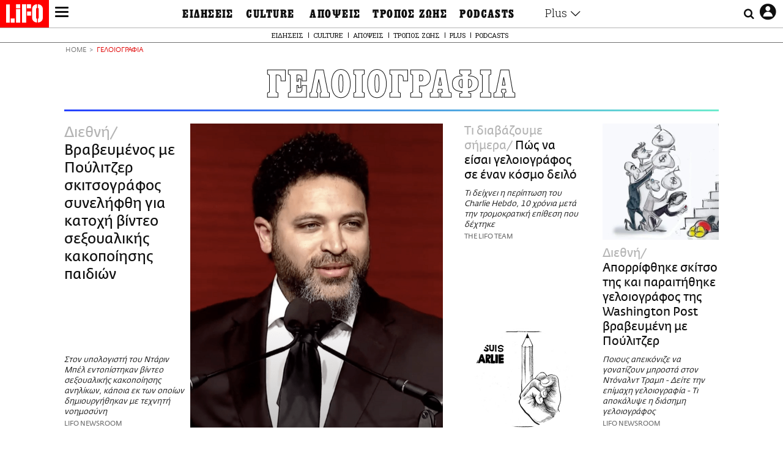

--- FILE ---
content_type: text/html; charset=UTF-8
request_url: https://www.lifo.gr/tags/geloiografia
body_size: 33330
content:
<!DOCTYPE html><html lang="el" dir="ltr" prefix="og: https://ogp.me/ns#"><head><meta charset="utf-8" /><meta name="Generator" content="Drupal 9 (https://www.drupal.org)" /><meta name="MobileOptimized" content="width" /><meta name="HandheldFriendly" content="true" /><meta name="viewport" content="width=device-width, initial-scale=1, shrink-to-fit=no" /><link rel="canonical" href="https://www.lifo.gr/tags/geloiografia" /><link rel="shortlink" href="https://www.lifo.gr/taxonomy/term/6377" /><meta name="referrer" content="origin" /><meta name="rights" content="©2026 LiFO. All rights reserved." /><meta name="description" content="Επικαιρότητα και άρθρα για ΓΕΛΟΙΟΓΡΑΦΙΑ" /><meta property="fb:admins" content="100001488586306" /><meta property="fb:app_id" content="655762191870497" /><link rel="shortcut icon" href="https://www.lifo.gr/favicon.ico" /><link rel="mask-icon" href="https://www.lifo.gr/images/logo.svg" /><link rel="icon" sizes="16x16" href="https://www.lifo.gr/favicon-16x16.png" /><link rel="icon" sizes="32x32" href="https://www.lifo.gr/favicon-32x32.png" /><link rel="icon" sizes="96x96" href="https://www.lifo.gr/favicon-96x96.png" /><link rel="icon" sizes="192x192" href="https://www.lifo.gr/android-icon-192x192.png" /><link rel="apple-touch-icon" href="https://www.lifo.gr/apple-icon-60x60.png" /><link rel="apple-touch-icon" sizes="72x72" href="https://www.lifo.gr/apple-icon-72x72.png" /><link rel="apple-touch-icon" sizes="76x76" href="https://www.lifo.gr/apple-icon-76x76.png" /><link rel="apple-touch-icon" sizes="114x114" href="https://www.lifo.gr/apple-icon-114x114.png" /><link rel="apple-touch-icon" sizes="120x120" href="https://www.lifo.gr/apple-icon-120x120.png" /><link rel="apple-touch-icon" sizes="144x144" href="https://www.lifo.gr/apple-icon-144x144.png" /><link rel="apple-touch-icon" sizes="152x152" href="https://www.lifo.gr/apple-icon-152x152.png" /><link rel="apple-touch-icon" sizes="180x180" href="https://www.lifo.gr/apple-icon-180x180.png" /><link rel="apple-touch-icon-precomposed" href="https://www.lifo.gr/apple-icon-57x57.png" /><meta property="og:site_name" content="LiFO" /><meta property="og:type" content="article" /><meta property="og:url" content="https://www.lifo.gr/tags/geloiografia" /><meta property="og:title" content="Άρθρα για ΓΕΛΟΙΟΓΡΑΦΙΑ | LiFO" /><meta property="og:description" content="Επικαιρότητα και άρθρα για ΓΕΛΟΙΟΓΡΑΦΙΑ" /><meta property="og:image" content="https://www.lifo.gr/images/share-image.png" /><meta property="og:image:width" content="1200" /><meta property="og:image:height" content="630" /><meta property="og:image:alt" content="ΓΕΛΟΙΟΓΡΑΦΙΑ" /><meta name="twitter:card" content="summary_large_image" /><meta name="twitter:description" content="Επικαιρότητα και άρθρα για ΓΕΛΟΙΟΓΡΑΦΙΑ" /><meta name="twitter:site" content="@lifomag" /><meta name="twitter:title" content="Άρθρα για ΓΕΛΟΙΟΓΡΑΦΙΑ | LiFO" /><meta name="twitter:url" content="https://www.lifo.gr/tags/geloiografia" /><meta name="twitter:image:alt" content="ΓΕΛΟΙΟΓΡΑΦΙΑ" /><meta name="twitter:image:height" content="630" /><meta name="twitter:image:width" content="1200" /><meta name="twitter:image" content="https://www.lifo.gr/images/share-image.png" /><script type="application/ld+json">{
"@context": "https://schema.org",
"@graph": [
{
"publisher": {
"@id": "https://www.lifo.gr/",
"name": "LiFO.gr",
"url": "https://www.lifo.gr/",
"sameAs": [
"https://www.facebook.com/lifo.mag",
"https://www.instagram.com/lifomag/",
"https://www.instagram.com/lifomag/"
],
"logo": {
"@type": "ImageObject",
"url": "https://www.lifo.gr/images/lifo-logo-amp2.png",
"width": "120",
"height": "60"
}
}
},
{
"@type": "ItemList",
"itemListElement": [
{
"@type": "ListItem",
"position": 1,
"url": "https://www.lifo.gr/now/world/brabeymenos-me-poylitzer-skitsografos-synelifthi-gia-katohi-binteo-sexoyalikis"
},
{
"@type": "ListItem",
"position": 2,
"url": "https://www.lifo.gr/stiles/ti-diavazoume-simera/pos-na-eisai-geloiografos-se-enan-kosmo-deilo"
},
{
"@type": "ListItem",
"position": 3,
"url": "https://www.lifo.gr/now/world/paraitithike-i-geloiografos-tis-washington-post-afoy-aporrifthike-skitso-tis-me-ton-tzef"
},
{
"@type": "ListItem",
"position": 4,
"url": "https://www.lifo.gr/now/world/perigelontas-ton-theo-diethnis-diagonismos-geloiografias-toy-charlie-hebdo"
},
{
"@type": "ListItem",
"position": 5,
"url": "https://www.lifo.gr/now/athens/moyseio-ellinikis-geloiografias-sto-kentro-tis-athinas-proaniggeile-o-konstantinos"
},
{
"@type": "ListItem",
"position": 6,
"url": "https://www.lifo.gr/culture/design/ta-satirika-viral-skitsa-toy-rabbit-knows"
},
{
"@type": "ListItem",
"position": 7,
"url": "https://www.lifo.gr/now/world/orgi-stin-india-gia-geloiografia-toy-der-spiegel-me-treno-einai-ratsistiki-0"
},
{
"@type": "ListItem",
"position": 8,
"url": "https://www.lifo.gr/now/world/toyrkia-dioxi-se-baros-tessaron-synergaton-toy-charlie-hebdo-gia-prosblitiko-skitso-toy"
},
{
"@type": "ListItem",
"position": 9,
"url": "https://www.lifo.gr/lifoland/its-viral/o-mpampiniotis-apanta-se-geloiografia-poy-ton-apokalese-mikroytsikos-i-morakis"
},
{
"@type": "ListItem",
"position": 10,
"url": "https://www.lifo.gr/now/world/gallia-gemates-misos-oi-frastikes-epitheseis-apo-toyrkoys-axiomatoyhoys-gia-charlie-hebdo"
}
],
"mainEntityOfPage": "https://www.lifo.gr/tags/geloiografia"
},
{
"@type": "Organization",
"additionalType": "NewsMediaOrganization",
"@id": "https://www.lifo.gr",
"description": "Εβδομαδιαίο free press που διανέμεται σε επιλεγμένα σημεία σε Αθήνα και Θεσσαλονίκη. Δημιούργημα του δημοσιογράφου Στάθη Τσαγκαρουσιάνου, κυκλοφορεί από τον Δεκέμβριο του 2005.",
"name": "LiFO",
"sameAs": [
"https://www.facebook.com/lifo.mag",
"https://twitter.com/lifomag",
"https://instagram.com/lifomag"
],
"url": "https://www.lifo.gr",
"telephone": "210 3254290",
"image": {
"@type": "ImageObject",
"url": "https://www.lifo.gr/images/lifo-logo-amp2.png",
"width": "120",
"height": "60"
},
"logo": {
"@type": "ImageObject",
"url": "https://www.lifo.gr/img/lifo-logo-amp2.png",
"width": "120",
"height": "60"
},
"address": {
"@type": "PostalAddress",
"streetAddress": "Βουλής 22",
"addressLocality": "Σύνταγμα",
"postalCode": "10563",
"addressCountry": "Ελλάδα"
}
},
{
"@type": "WebPage",
"breadcrumb": {
"@type": "BreadcrumbList",
"itemListElement": [
{
"@type": "ListItem",
"position": 1,
"name": "Home",
"item": "https://www.lifo.gr/"
},
{
"@type": "ListItem",
"position": 2,
"name": "ΓΕΛΟΙΟΓΡΑΦΙΑ",
"item": "https://www.lifo.gr/tags/geloiografia"
}
]
},
"isAccessibleForFree": "True"
},
{
"@type": "WebSite",
"@id": "https://www.lifo.gr/",
"name": "LiFO",
"url": "https://www.lifo.gr/",
"publisher": {
"@type": "Organization",
"name": "LiFO",
"url": "https://www.lifo.gr/",
"logo": {
"@type": "ImageObject",
"url": "https://www.lifo.gr/img/logo.png",
"width": "120",
"height": "60"
}
}
}
]
}</script><meta http-equiv="x-ua-compatible" content="ie=edge" /><title>ΓΕΛΟΙΟΓΡΑΦΙΑ | LiFO</title><link rel="dns-prefetch" href="//www.googletagservices.com/"><link rel="dns-prefetch" href="//partner.googleadservices.com/"><link rel="dns-prefetch" href="//cdn.orangeclickmedia.com/"><link rel="dns-prefetch" href="https://securepubads.g.doubleclick.net/"><link rel="dns-prefetch" href="//ajax.googleapis.com"><link rel="dns-prefetch" href="//stats.g.doubleclick.net/"><link rel="dns-prefetch" href="//bs.serving-sys.com/"><link rel="dns-prefetch" href="//tpc.googlesyndication.com/"><link rel="dns-prefetch" href="//obj.adman.gr/"><link rel="preload" href="/themes/custom/bootstrap_sass/fonts/awsome.ttf?taf7si" as="font" type="font/ttf" crossorigin /><link rel="preload" href="/themes/custom/bootstrap_sass/fonts/original-fedra/fesagrnotf-webfont.woff2" as="font" type="font/woff2" crossorigin /><link rel="preload" href="/themes/custom/bootstrap_sass/fonts/LifoEgyptianWeb.woff" as="font" type="font/woff" crossorigin /><link rel="preload" href="/themes/custom/bootstrap_sass/fonts/original-fedra/fesagrmdtf-webfont.woff2" as="font" type="font/woff2" crossorigin /><link rel="preload" href="/themes/custom/bootstrap_sass/fonts/original-fedra/FedraSansGreek-BookTF.woff2" as="font" type="font/woff2" crossorigin /><link rel="preload" href="/themes/custom/bootstrap_sass/fonts/hgfbk__-webfont.woff" as="font" type="font/woff" crossorigin /><link rel="preload" href="/themes/custom/bootstrap_sass/fonts/hgfth___webfont.woff" as="font" type="font/woff" crossorigin /><script type="text/javascript">
window._xadsLoaded = false;
loadScript('//cdn.orangeclickmedia.com/tech/v3.lifo.gr/ocm.js');
loadScript('//securepubads.g.doubleclick.net/tag/js/gpt.js');
loadScript('//pagead2.googlesyndication.com/pagead/js/adsbygoogle.js');
loadScript('/themes/custom/bootstrap_sass/xassets/js/xads.js?v=1.0.0');
function loadAds() {
if (!window._xadsLoaded) {
loadScript('/themes/custom/bootstrap_sass/js/adblock.detect.js?v=1.0.0');
loadScript('https://apps-cdn.relevant-digital.com/static/tags/1137447286956292940.js');
loadAdman();
loadOneSignal();
window._xadsLoaded = true;
}
}
function loadScript(src) {
var script = document.createElement('script');
script.src = src;
document.head.appendChild(script);
}
function loadAdman() {
var script = document.createElement('script');
script.src = 'https://static.adman.gr/adman.js';
document.head.appendChild(script);
window.AdmanQueue=window.AdmanQueue||[];
AdmanQueue.push(function(){
Adman.adunit({id:475,h:'https://x.grxchange.gr',inline:true})
});
}
function loadOneSignal() {
loadScript('//cdn.onesignal.com/sdks/OneSignalSDK.js');
setTimeout(function() {
var OneSignal = window.OneSignal || [];
OneSignal.push(function() {
OneSignal.init({
appId: "5c2de52e-202f-46d2-854a-c93489c04d14",
safari_web_id: "web.onesignal.auto.3db514d6-c75f-4a27-ad99-adae19a9a814",
subdomainName: "lifo",
promptOptions: {
actionMessage: "Θέλετε να λαμβάνετε πρώτοι ενημερώσεις για ό,τι συμβαίνει από το lifo.gr;",
acceptButtonText: "ΝΑΙ",
cancelButtonText: "Όχι",
},
});
OneSignal.showSlidedownPrompt();
});
}, 2000);
}
window.addEventListener('load', function () {
var botPattern = "(googlebot\/|bot|Googlebot-Mobile|Googlebot-Image|Google favicon|Mediapartners-Google|Chrome-Lighthouse|bingbot)";
var re = new RegExp(botPattern, 'i');
var userAgent = navigator.userAgent;
if (!re.test(userAgent)) {
var host = 'lifo.gr';
var element = document.createElement('script');
var firstScript = document.getElementsByTagName('script')[0];
var url = 'https://cmp.inmobi.com'
.concat('/choice/', 'sp3rHHuKshJjA', '/', host, '/choice.js?tag_version=V3');
var uspTries = 0;
var uspTriesLimit = 3;
element.async = true;
element.type = 'text/javascript';
element.src = url;
firstScript.parentNode.insertBefore(element, firstScript);
function makeStub() {
var TCF_LOCATOR_NAME = '__tcfapiLocator';
var queue = [];
var win = window;
var cmpFrame;
function addFrame() {
var doc = win.document;
var otherCMP = !!(win.frames[TCF_LOCATOR_NAME]);
if (!otherCMP) {
if (doc.body) {
var iframe = doc.createElement('iframe');
iframe.style.cssText = 'display:none';
iframe.name = TCF_LOCATOR_NAME;
doc.body.appendChild(iframe);
} else {
setTimeout(addFrame, 5);
}
}
return !otherCMP;
}
function tcfAPIHandler() {
var gdprApplies;
var args = arguments;
if (!args.length) {
return queue;
} else if (args[0] === 'setGdprApplies') {
if (
args.length > 3 &&
args[2] === 2 &&
typeof args[3] === 'boolean'
) {
gdprApplies = args[3];
if (typeof args[2] === 'function') {
args[2]('set', true);
}
}
} else if (args[0] === 'ping') {
var retr = {
gdprApplies: gdprApplies,
cmpLoaded: false,
cmpStatus: 'stub'
};
if (typeof args[2] === 'function') {
args[2](retr);
}
} else {
if(args[0] === 'init' && typeof args[3] === 'object') {
args[3] = Object.assign(args[3], { tag_version: 'V3' });
}
queue.push(args);
}
}
function postMessageEventHandler(event) {
var msgIsString = typeof event.data === 'string';
var json = {};
try {
if (msgIsString) {
json = JSON.parse(event.data);
} else {
json = event.data;
}
} catch (ignore) {}
var payload = json.__tcfapiCall;
if (payload) {
window.__tcfapi(
payload.command,
payload.version,
function(retValue, success) {
var returnMsg = {
__tcfapiReturn: {
returnValue: retValue,
success: success,
callId: payload.callId
}
};
if (msgIsString) {
returnMsg = JSON.stringify(returnMsg);
}
if (event && event.source && event.source.postMessage) {
event.source.postMessage(returnMsg, '*');
}
},
payload.parameter
);
}
}
while (win) {
try {
if (win.frames[TCF_LOCATOR_NAME]) {
cmpFrame = win;
break;
}
} catch (ignore) {}
if (win === window.top) {
break;
}
win = win.parent;
}
if (!cmpFrame) {
addFrame();
win.__tcfapi = tcfAPIHandler;
win.addEventListener('message', postMessageEventHandler, false);
}
};
makeStub();
function makeGppStub() {
const CMP_ID = 10;
const SUPPORTED_APIS = [
'2:tcfeuv2',
'6:uspv1',
'7:usnatv1',
'8:usca',
'9:usvav1',
'10:uscov1',
'11:usutv1',
'12:usctv1'
];
window.__gpp_addFrame = function (n) {
if (!window.frames[n]) {
if (document.body) {
var i = document.createElement("iframe");
i.style.cssText = "display:none";
i.name = n;
document.body.appendChild(i);
} else {
window.setTimeout(window.__gpp_addFrame, 10, n);
}
}
};
window.__gpp_stub = function () {
var b = arguments;
__gpp.queue = __gpp.queue || [];
__gpp.events = __gpp.events || [];
if (!b.length || (b.length == 1 && b[0] == "queue")) {
return __gpp.queue;
}
if (b.length == 1 && b[0] == "events") {
return __gpp.events;
}
var cmd = b[0];
var clb = b.length > 1 ? b[1] : null;
var par = b.length > 2 ? b[2] : null;
if (cmd === "ping") {
clb(
{
gppVersion: "1.1", // must be “Version.Subversion”, current: “1.1”
cmpStatus: "stub", // possible values: stub, loading, loaded, error
cmpDisplayStatus: "hidden", // possible values: hidden, visible, disabled
signalStatus: "not ready", // possible values: not ready, ready
supportedAPIs: SUPPORTED_APIS, // list of supported APIs
cmpId: CMP_ID, // IAB assigned CMP ID, may be 0 during stub/loading
sectionList: [],
applicableSections: [-1],
gppString: "",
parsedSections: {},
},
true
);
} else if (cmd === "addEventListener") {
if (!("lastId" in __gpp)) {
__gpp.lastId = 0;
}
__gpp.lastId++;
var lnr = __gpp.lastId;
__gpp.events.push({
id: lnr,
callback: clb,
parameter: par,
});
clb(
{
eventName: "listenerRegistered",
listenerId: lnr, // Registered ID of the listener
data: true, // positive signal
pingData: {
gppVersion: "1.1", // must be “Version.Subversion”, current: “1.1”
cmpStatus: "stub", // possible values: stub, loading, loaded, error
cmpDisplayStatus: "hidden", // possible values: hidden, visible, disabled
signalStatus: "not ready", // possible values: not ready, ready
supportedAPIs: SUPPORTED_APIS, // list of supported APIs
cmpId: CMP_ID, // list of supported APIs
sectionList: [],
applicableSections: [-1],
gppString: "",
parsedSections: {},
},
},
true
);
} else if (cmd === "removeEventListener") {
var success = false;
for (var i = 0; i < __gpp.events.length; i++) {
if (__gpp.events[i].id == par) {
__gpp.events.splice(i, 1);
success = true;
break;
}
}
clb(
{
eventName: "listenerRemoved",
listenerId: par, // Registered ID of the listener
data: success, // status info
pingData: {
gppVersion: "1.1", // must be “Version.Subversion”, current: “1.1”
cmpStatus: "stub", // possible values: stub, loading, loaded, error
cmpDisplayStatus: "hidden", // possible values: hidden, visible, disabled
signalStatus: "not ready", // possible values: not ready, ready
supportedAPIs: SUPPORTED_APIS, // list of supported APIs
cmpId: CMP_ID, // CMP ID
sectionList: [],
applicableSections: [-1],
gppString: "",
parsedSections: {},
},
},
true
);
} else if (cmd === "hasSection") {
clb(false, true);
} else if (cmd === "getSection" || cmd === "getField") {
clb(null, true);
}
//queue all other commands
else {
__gpp.queue.push([].slice.apply(b));
}
};
window.__gpp_msghandler = function (event) {
var msgIsString = typeof event.data === "string";
try {
var json = msgIsString ? JSON.parse(event.data) : event.data;
} catch (e) {
var json = null;
}
if (typeof json === "object" && json !== null && "__gppCall" in json) {
var i = json.__gppCall;
window.__gpp(
i.command,
function (retValue, success) {
var returnMsg = {
__gppReturn: {
returnValue: retValue,
success: success,
callId: i.callId,
},
};
event.source.postMessage(msgIsString ? JSON.stringify(returnMsg) : returnMsg, "*");
},
"parameter" in i ? i.parameter : null,
"version" in i ? i.version : "1.1"
);
}
};
if (!("__gpp" in window) || typeof window.__gpp !== "function") {
window.__gpp = window.__gpp_stub;
window.addEventListener("message", window.__gpp_msghandler, false);
window.__gpp_addFrame("__gppLocator");
}
};
makeGppStub();
var uspStubFunction = function() {
var arg = arguments;
if (typeof window.__uspapi !== uspStubFunction) {
setTimeout(function() {
if (typeof window.__uspapi !== 'undefined') {
window.__uspapi.apply(window.__uspapi, arg);
}
}, 500);
}
};
var checkIfUspIsReady = function() {
uspTries++;
if (window.__uspapi === uspStubFunction && uspTries < uspTriesLimit) {
console.warn('USP is not accessible');
} else {
clearInterval(uspInterval);
}
};
if (typeof window.__uspapi === 'undefined') {
window.__uspapi = uspStubFunction;
var uspInterval = setInterval(checkIfUspIsReady, 6000);
}
__tcfapi('addEventListener', 2, function(tcData, success) {
if (success && (tcData.eventStatus === 'tcloaded' || tcData.eventStatus === 'useractioncomplete')) {
if (!tcData.gdprApplies) {
loadAds();
} else {
var hasPurposeOneConsent = tcData.purpose.consents['1'];
var hasGoogleConsent = false;
window.requestNonPersonalizedAds = 1;
if (hasPurposeOneConsent) {
if (tcData.vendor.consents['755'] && tcData.vendor.legitimateInterests['755']) {
if ((tcData.purpose.consents['2'] || tcData.purpose.legitimateInterests['2']) && (tcData.purpose.consents['7'] || tcData.purpose.legitimateInterests['7']) && (tcData.purpose.consents['9'] || tcData.purpose.legitimateInterests['9']) && (tcData.purpose.consents['10'] || tcData.purpose.legitimateInterests['10'])) {
hasGoogleConsent = true;
if ((tcData.purpose.consents['3'] || tcData.purpose.legitimateInterests['3']) && (tcData.purpose.consents['4'] || tcData.purpose.legitimateInterests['4'])) {
window.requestNonPersonalizedAds = 0;
}
}
}
if (hasGoogleConsent) {
loadAds();
}
}
}
}
});
}
});
</script><script>(function(w,d,s,l,i){w[l]=w[l]||[];w[l].push({'gtm.start':
new Date().getTime(),event:'gtm.js'});var f=d.getElementsByTagName(s)[0],
j=d.createElement(s),dl=l!='dataLayer'?'&l='+l:'';j.defer=true;j.src=
'https://www.googletagmanager.com/gtm.js?id='+i+dl;f.parentNode.insertBefore(j,f);
})(window,document,'script','dataLayer','GTM-TQM6NLQ');</script><!-- START CSS PLACEHOLDER --><link rel="stylesheet" media="all" href="/sites/default/files/css/css_EMO8Rc1479YwTWHeZEKgofbkiazF4o8lHF8vi0L5rRU.css" /><link rel="stylesheet" media="all" href="/sites/default/files/css/css_BQAJT1Ihv2l6nUs_XKzK7unG6u8BW7V2OIZ1UjgTPZ4.css" /> <!-- END CSS PLACEHOLDER --><script>
//set if cookiebot exists on the page
window.cookiebotActive = true;
console.log("%cLiFO", "font-size: 31px; font-family: impact, arial, helvetica, sans-serif; font-weight: bold; color: #ff0000;");
</script><script>
function lazyLoadScript(src) {
return new Promise(function (resolve, reject) {
var script = document.createElement("script");
script.onload = function () {
resolve();
};
script.onerror = function () {
reject();
};
script.defer = true;
script.src = src;
document.body.appendChild(script);
});
}
var googletag = googletag || {};
googletag.cmd = googletag.cmd || [];
var layout = 'primarylist_wide';
var isBlogTemplate = false;
var isDetails = false;
var adsSection = 'tags';
var adsCategory = 'geloiografia';
var adsSubCategory = '';
var adsItemId = '';
var adsTopicId = '';
var adsTags = [];
var adsPage = '0';
var adsLayout = 'primarylist_wide';
var adsSafety = '0';
var adsDWord = '0';
var adsFeaturedVideo = '0';
var adsType = 'Hub';
const currentLink = 'https://www.lifo.gr/tags/geloiografia';
window.addEventListener('load', function () {
function setBehaviors() {
if ( typeof Drupal !== 'undefined'  &&
typeof Drupal.behaviors.bootstrap_barrio_subtheme !== 'undefined'  &&
!Drupal.behaviors.bootstrap_barrio_subtheme.hasOwnProperty("attach") &&
typeof initializeAllDrupal !== "undefined" &&
initializeAllDrupal instanceof Function
) {
initializeAllDrupal($, Drupal);
} else {
document.addEventListener("DOMContentLoaded", setBehaviors);
}
if ( typeof Drupal !== 'undefined') {
Drupal.behaviors.bootstrap_barrio_subtheme.attach();
}
}
setBehaviors();
},
{passive: true}
);
</script><!-- P&G code --><script type="text/javascript">
window.addEventListener('load', function () {
var botPattern = "(googlebot\/|bot|Googlebot-Mobile|Googlebot-Image|Google favicon|Mediapartners-Google|Chrome-Lighthouse|bingbot)";
var re = new RegExp(botPattern, 'i');
var userAgent = navigator.userAgent;
if (!re.test(userAgent)) {
__tcfapi("addEventListener", 2, (function (e, t) {
if (t && ("useractioncomplete" === e.eventStatus || "tcloaded" === e.eventStatus)) {
if (!e.purpose.consents[1]) return;
loadScript('https://pghub.io/js/pandg-sdk.js');
var n = e.gdprApplies ? 1 : 0;
var metadata = {
gdpr: n,
gdpr_consent: e.tcString,
ccpa: null,
bp_id: "dyodeka",
};
var config = {
name: "P&G",
pixelUrl: "https://pandg.tapad.com/tag"
};
setTimeout(function () {
var tagger = Tapad.init(metadata, config);
var data = {
category: adsCategory,
};
tagger.sync(data);
}, 2 * 1000);
}
}));
}
});
</script><!-- START JS PLACEHOLDER --> <!-- END JS PLACEHOLDER --><script>
window.googletag = window.googletag || {};
window.googletag.cmd = window.googletag.cmd || [];
googletag.cmd.push(function() {
googletag.pubads().setTargeting("Section", adsSection);
googletag.pubads().setTargeting("Category", adsCategory);
googletag.pubads().setTargeting("Sub_category", adsSubCategory);
googletag.pubads().setTargeting("Item_Id", adsItemId);
googletag.pubads().setTargeting("Topics_Id", adsTopicId);
googletag.pubads().setTargeting("Tags", adsTags);
googletag.pubads().setTargeting("Page", adsPage);
googletag.pubads().setTargeting("Layout", adsLayout);
googletag.pubads().setTargeting("Skin", window.skinSize);
googletag.pubads().setTargeting("Ad_safety", adsSafety);
googletag.pubads().setTargeting("Has_Featured_Video", adsFeaturedVideo);
googletag.pubads().setTargeting("Type", adsType);
googletag.pubads().disableInitialLoad();
googletag.pubads().enableSingleRequest();
googletag.pubads().collapseEmptyDivs();
googletag.enableServices();
});
</script><style>
.adv {
text-align: center;
line-height: 0;
margin: 20px auto;
}
.adv--full {
margin: 20px 0;
}
.adv--sticky > div {
height: 600px;
}
.adv--sticky > div iframe{
position: -webkit-sticky;
position: sticky;
top: 41px;
}
.adv--labeled  > div {
position: relative;
margin-top: 30px;
}
.adv--labeled  > div:before {
content: 'ΔΙΑΦΗΜΙΣΗ';
position: absolute;
top: -20px;
left: 0;
font-size: 11px;
line-height: 14px;
width: 100%;
text-align: center;
color:#7d7d7d;
}
.adv--labeled.adv--full {
margin-top: 40px;
}
@media only screen and (max-width: 1024px) {
.adv--sticky > div iframe{
top: 0px;
}
}@media only screen and (max-width: 768px) {
.adv--desk {
display: none;
}
}@media only screen and (min-width: 769px) {
.adv--mob {
display: none;
}
}
</style></head><body class="layout-no-sidebars has-featured-top page-taxonomy-term-6377 page-vocabulary-tags page-view-taxonomy-term taxonomy-page-term-6377 inner-page withmenu path-taxonomy"><script type="text/javascript" data-cookieconsent="ignore">
/*GOOGLE ANALYTICS*/
(function(i,s,o,g,r,a,m){i['GoogleAnalyticsObject']=r;i[r]=i[r]||function(){
(i[r].q=i[r].q||[]).push(arguments)},i[r].l=1*new Date();a=s.createElement(o),
m=s.getElementsByTagName(o)[0];a.async=1;a.src=g;m.parentNode.insertBefore(a,m)
})(window,document,'script','https://www.google-analytics.com/analytics.js','ga');
ga('create', 'UA-9549611-1', {
cookieDomain: 'lifo.gr',
legacyCookieDomain: 'lifo.gr'
});
ga('set', 'anonymizeIp', true);
ga('send', 'pageview');
</script><a href="#main-content" class="visually-hidden focusable skip-link whiteText "> Παράκαμψη προς το κυρίως περιεχόμενο </a><div class="dialog-off-canvas-main-canvas" data-off-canvas-main-canvas> <!-- Template START : themes/custom/bootstrap_sass/templates/layout/page.html.twig //--> <!-- Template START : @bootstrap_sass/layout/header.html.twig //--><div id="bs-sizer"><div class="d-block d-sm-none d-md-none d-lg-none d-xl-none d-xxl-none" data-size="xs"></div><div class="d-none d-sm-block d-md-none d-lg-none d-xl-none d-xxl-none" data-size="sm"></div><div class="d-none d-sm-none d-md-block d-lg-none d-xl-none d-xxl-none" data-size="md"></div><div class="d-none d-sm-none d-md-none d-lg-block d-xl-none d-xxl-none" data-size="lg"></div><div class="d-none d-sm-none d-md-none d-lg-none d-xl-block d-xxl-none" data-size="xl"></div><div class="d-none d-sm-none d-md-none d-lg-none d-xl-none d-xxl-block" data-size="xxl"></div></div><div class="d-block d-lg-none fixed-top-advert"></div><header id="header" class="header" role="banner" aria-label="Site header"> <nav id="main-nav" role="navigation" class="block block-menu navigation main-nav inner-menu"><div class="position-absolute d-flex burger align-items-center"> <button class="hamburger hamburger--slider menu-toggle" type="button" id="menu-toggle" value="button"> <span class="hamburger-box"> <span class="hamburger-inner"><span class="d-none">LiFO menu icon</span></span> </span> </button></div><div class="position-absolute lifologo"> <a href="/" class="d-block normallifo" title="LIFO.GR"><div class="lifo-logo-bar"></div> </a><div class="d-flex guidelifo roboto fw-300-v fs-10-v lh-rel-1-v align-items-center"> <a href="/" class="guidelifo-home" title="Αρχική Σελίδα"> </a> <a href="/guide" title="CITY GUIDE"> CITY GUIDE </a></div> <a href="/recipes" class="d-flex recipelifo roboto fw-300-v fs-10-v lh-rel-1-v align-items-center" title="Συνταγές"> ΣΥΝΤΑΓΕΣ </a></div><div class="m-0 p-0 ls-narrow egyptian fs-9-v lh-8-v d-flex d-lg-none date-mobile-menu"><span></span><span class="month"></span><span></span></div><div class="position-absolute d-flex useraccount"> <button class="account account-toggle" type="button" id="account-toggle" value="button"> <i class="fa fa-user-circle-o"><span class="d-none">LiFO user account icon</span></i> </button></div><div class="position-absolute d-flex searchbox"><div class="search-box-inner"><div class="close_icon"><i class="fa fa-times" aria-hidden="true"></i></div><form action="/search" method="get" id="search-block-form" accept-charset="UTF-8" class="search-form search-block-form form-row" data-drupal-form-fields="edit-keyword"><fieldset class="js-form-item js-form-type-search form-type-search js-form-item-keyword form-item-keyword form-no-label form-group"> <label for="edit-keyword" class="sr-only">Αναζήτηση</label> <input title="Γράψτε τους όρους αναζήτησης" placeholder="Αναζήτηση" data-drupal-selector="edit-keyword" type="search" id="edit-keyword" name="keyword" value="" size="15" maxlength="128" class="form-search w-100"></fieldset> <button data-drupal-selector="edit-submit-search" type="submit" id="edit-submit-search" value="submit" class="button js-form-submit form-submit btn btn-primary"><span class="d-none">Submit search text</span></button></form></div> <button class="searchglass search-toggle d-none d-lg-flex align-items-center" type="button" id="search-toggle" value="button"> <i class="fa fa-search"><span class="d-none">Submit search glass icon</span></i> </button></div><div class="container-fluid p-0 titlebar"><div class="row no-gutters h-100-lg"><div class="col-12 p-0 text-center h-100-lg d-flex flex-column justify-content-center"><div class="titlebar-content m-auto text-center"><div class="m-0 p-0 fedranormal fs-3-v lh-rel-1-v">ΓΕΛΟΙΟΓΡΑΦΙΑ</div></div></div></div></div><div class="container-fluid p-0 custombar position-absolute position-lg-relative"><div class="row no-gutters h-100-lg"><div class="col-12 p-0 text-center h-100-lg d-flex flex-column justify-content-center"><div class="custombar-content m-auto text-center"> <a href="/" class="d-inline-block"><div class="lifo-logo small plain align-middle"><span class="position-absolute d-none">LiFO Logo</span></div></a></div></div></div></div><div class="container-fluid p-0 fullbar h-100-lg"><div class="row no-gutters"><div class="col-12 p-0"><div class="container p-0 menu-contain"><div class="row no-gutters"><div class="col-12 col-lg-2 text-left text-lg-right nav-sidebar pr-3 order-1 order-lg-0"> <!-- TODO: Change order for mobile //--> <!-- Template START : themes/custom/bootstrap_sass/templates/regions/region--secondary-menu.html.twig //--> <!-- Template START : themes/custom/bootstrap_sass/templates/blocks/block--system-menu-block.html.twig //--><nav role="navigation" id="block-mainsidemenu" class="settings-tray-editable block block-menu navigation menu--main-side-menu" data-drupal-settingstray="editable"> <!-- Template START : themes/custom/bootstrap_sass/templates/navigation/menu--main-side-menu.html.twig //--><div class="side-nav-links"> <a href="https://www.lifoshop.gr/" target="_blank" class="side-nav-link">LIFO SHOP</a> <br/> <a href="/newsletter/subscribe" class="side-nav-link" title="Εγγραφή στο newsletter της LiFO" data-drupal-link-system-path="node/990352">NEWSLETTER</a> <br/> <a href="https://mikropragmata.lifo.gr/" target="_blank" class="side-nav-link">ΜΙΚΡΟΠΡΑΓΜΑΤΑ</a> <br/> <a href="/thegoodlifo" class="side-nav-link" data-drupal-link-system-path="taxonomy/term/21850">THE GOOD LIFO</a> <br/> <a href="/lifoland" class="side-nav-link" data-drupal-link-system-path="taxonomy/term/21865">LIFOLAND</a> <br/> <a href="/guide" class="side-nav-link" data-drupal-link-system-path="taxonomy/term/21864">CITY GUIDE</a> <br/> <a href="https://ampa.lifo.gr/" target="_blank" class="side-nav-link">ΑΜΠΑ</a> <br/></div><!-- Template END : themes/custom/bootstrap_sass/templates/navigation/menu--main-side-menu.html.twig //--> </nav><!-- Template END : themes/custom/bootstrap_sass/templates/blocks/block--system-menu-block.html.twig //--><!-- Template END : themes/custom/bootstrap_sass/templates/regions/region--secondary-menu.html.twig //--> <!-- Template START : themes/custom/bootstrap_sass/templates/navigation/block--views-block--latest-issue-block-1.html.twig //--> <!-- Template START : themes/custom/bootstrap_sass/templates/container.html.twig //--><div region="latest_issue" class="element-container-wrapper"><!-- Template START : themes/custom/bootstrap_sass/templates/views/views-view--plain-rows.html.twig //--><!-- Template START : themes/custom/bootstrap_sass/templates/views-view-unformatted.html.twig //--><div class="views-row"><!-- Template START : themes/custom/bootstrap_sass/templates/views/views-view-fields--latest-issue.html.twig //--><div class="mt-0 latest-issue"> <a href="/issues/view/882" class="side-nav-link">PRINT</a><br /> <a href="/issues/view/882" class="d-inline-block w-75"> <img class=" img-fluid image-style-lifo-v2-very-small-0-78" src="/sites/default/files/styles/lifo_v2_very_small_0_78/public/issues/2026/882COVER_600px.jpg?h=8f577d9f&amp;itok=DBkmcSZ0" width="138" height="177" alt="ΤΕΥΧΟΣ 882 LIFO" loading="lazy" /> </a></div><!-- Template END : themes/custom/bootstrap_sass/templates/views/views-view-fields--latest-issue.html.twig //--></div> <!-- Template END : themes/custom/bootstrap_sass/templates/views-view-unformatted.html.twig //--><!-- Template END : themes/custom/bootstrap_sass/templates/views/views-view--plain-rows.html.twig //--></div><!-- Template END : themes/custom/bootstrap_sass/templates/container.html.twig //--> <!-- Template END : themes/custom/bootstrap_sass/templates/navigation/block--views-block--latest-issue-block-1.html.twig //--></div><div class="col-12 col-lg-8 order-0 order-lg-1"><div class="container-fluid p-0"> <!-- Template START : themes/custom/bootstrap_sass/templates/regions/region--primary-menu.html.twig //--> <!-- Template START : themes/custom/bootstrap_sass/templates/navigation/block--bootstrap-sass-main-menu.html.twig //--> <!-- Template START : themes/custom/bootstrap_sass/templates/navigation/menu--main.html.twig //--><div class="row no-gutters primary-menu pl-lg-2"><div class="top-level nav-item menu-item--expanded"><div class="sub-wrapper"><div class="has-arrow "> <a href="/now" class="blue-grad py-4 py-lg-0 px-3 nav-link" title="ΕΙΔΗΣΕΙΣ" data-drupal-link-system-path="taxonomy/term/21806">ΕΙΔΗΣΕΙΣ</a> <i class="fa fa-angle-down d-block d-lg-none blue-grad"></i></div><div class="sub-items"> <a href="/now" class="d-block d-lg-none sub-link">ΚΕΝΤΡΙΚΗ</a> <a href="/now/greece" class="sub-link" data-drupal-link-system-path="taxonomy/term/21807">Ελλάδα</a> <a href="/now/world" class="sub-link" data-drupal-link-system-path="taxonomy/term/21808">Διεθνή</a> <a href="/now/politics" class="sub-link" data-drupal-link-system-path="taxonomy/term/21809">Πολιτική</a> <a href="/now/economy" class="sub-link" data-drupal-link-system-path="taxonomy/term/21810">Οικονομία</a> <a href="/now/entertainment" class="sub-link" data-drupal-link-system-path="taxonomy/term/21815">Πολιτισμός</a> <a href="/now/sport" class="sub-link" data-drupal-link-system-path="taxonomy/term/21813">Αθλητισμός</a> <a href="/now/perivallon" class="sub-link" data-drupal-link-system-path="taxonomy/term/21816">Περιβάλλον</a> <a href="/now/media" class="sub-link" data-drupal-link-system-path="taxonomy/term/21812">TV &amp; Media</a> <a href="/now/tech-science" class="sub-link" data-drupal-link-system-path="taxonomy/term/21811">Tech &amp; Science</a> <a href="/european-lifo" class="euro-gen sub-link" data-drupal-link-system-path="taxonomy/term/30491">European Lifo</a></div></div></div><div class="top-level nav-item menu-item--expanded"><div class="sub-wrapper"><div class="has-arrow "> <a href="/culture" class="yellow-grad py-4 py-lg-0 px-3 nav-link" title="CULTURE" data-drupal-link-system-path="taxonomy/term/21821">CULTURE</a> <i class="fa fa-angle-down d-block d-lg-none yellow-grad"></i></div><div class="sub-items"> <a href="/culture" class="d-block d-lg-none sub-link">ΚΕΝΤΡΙΚΗ</a> <a href="/culture/cinema" class="sub-link" data-drupal-link-system-path="taxonomy/term/21822">Οθόνες</a> <a href="/culture/music" class="sub-link" data-drupal-link-system-path="taxonomy/term/21823">Μουσική</a> <a href="/culture/theatro" class="sub-link" data-drupal-link-system-path="taxonomy/term/21824">Θέατρο</a> <a href="/culture/eikastika" class="sub-link" data-drupal-link-system-path="taxonomy/term/21825">Εικαστικά</a> <a href="/culture/vivlio" class="sub-link" data-drupal-link-system-path="taxonomy/term/21826">Βιβλίο</a> <a href="/culture/arxaiologia" class="sub-link" data-drupal-link-system-path="taxonomy/term/21827">Αρχαιολογία &amp; Ιστορία</a> <a href="/culture/design" class="sub-link" data-drupal-link-system-path="taxonomy/term/21837">Design</a> <a href="/culture/photography" class="sub-link" data-drupal-link-system-path="taxonomy/term/22545">Φωτογραφία</a></div></div></div><div class="top-level nav-item menu-item--expanded"><div class="sub-wrapper"><div class="has-arrow "> <a href="/apopseis" class="purple-grad py-4 py-lg-0 px-3 nav-link" title="ΑΠΟΨΕΙΣ" data-drupal-link-system-path="apopseis">ΑΠΟΨΕΙΣ</a> <i class="fa fa-angle-down d-block d-lg-none purple-grad"></i></div><div class="sub-items"> <a href="/apopseis" class="d-block d-lg-none sub-link">ΚΕΝΤΡΙΚΗ</a> <a href="/apopseis/idees" class="sub-link" data-drupal-link-system-path="taxonomy/term/21828">Ιδέες</a> <a href="/stiles" class="sub-link" data-drupal-link-system-path="taxonomy/term/21003">Στήλες</a> <a href="/stiles/optiki-gonia" class="sub-link" data-drupal-link-system-path="taxonomy/term/30941">Οπτική Γωνία</a> <a href="/guest-editors" class="sub-link" data-drupal-link-system-path="taxonomy/term/21019">Guests</a> <a href="/apopseis/epistoles" class="sub-link" data-drupal-link-system-path="taxonomy/term/29479">Επιστολές</a></div></div></div><div class="top-level nav-item menu-item--expanded"><div class="sub-wrapper"><div class="has-arrow "> <a href="/tropos-zois" class="revblue-grad py-4 py-lg-0 px-3 nav-link" title="ΤΡΟΠΟΣ ΖΩΗΣ" data-drupal-link-system-path="taxonomy/term/21829">ΤΡΟΠΟΣ ΖΩΗΣ</a> <i class="fa fa-angle-down d-block d-lg-none revblue-grad"></i></div><div class="sub-items"> <a href="/tropos-zois" class="d-block d-lg-none sub-link">ΚΕΝΤΡΙΚΗ</a> <a href="/tropos-zois/fashion" class="sub-link" data-drupal-link-system-path="taxonomy/term/21836">Μόδα &amp; Στυλ</a> <a href="/tropos-zois/gefsi" class="sub-link" data-drupal-link-system-path="taxonomy/term/21830">Γεύση</a> <a href="/tropos-zois/health-fitness" class="sub-link" data-drupal-link-system-path="taxonomy/term/21832">Υγεία &amp; Σώμα</a> <a href="/tropos-zois/travel" class="sub-link" data-drupal-link-system-path="taxonomy/term/21831">Ταξίδια</a> <a href="/recipes" class="sub-link" data-drupal-link-system-path="recipes">Συνταγές</a> <a href="/tropos-zois/living" class="sub-link" data-drupal-link-system-path="taxonomy/term/21834">Living</a> <a href="/tropos-zois/urban" class="sub-link" data-drupal-link-system-path="taxonomy/term/21004">Urban</a> <a href="/tropos-zois/shopping" class="sub-link" data-drupal-link-system-path="taxonomy/term/21833">Αγορά</a></div></div></div><div class="top-level nav-item menu-item--expanded"><div class="sub-wrapper"><div class="has-arrow "> <a href="/podcasts" class="red-grad py-4 py-lg-0 px-3 nav-link" data-drupal-link-system-path="taxonomy/term/27673">PODCASTS</a> <i class="fa fa-angle-down d-block d-lg-none red-grad"></i></div><div class="sub-items"> <a href="/podcasts" class="d-block d-lg-none sub-link">ΚΕΝΤΡΙΚΗ</a> <a href="/podcasts/wraia-pragmata" class="sub-link" data-drupal-link-system-path="taxonomy/term/29214">Μικροπράγματα</a> <a href="/podcasts/alithina-egklimata" class="sub-link" data-drupal-link-system-path="taxonomy/term/29474">Αληθινά Εγκλήματα</a> <a href="/podcasts/allo-ena-podcast-3-0-zampras" class="sub-link" data-drupal-link-system-path="taxonomy/term/73887">Άλλο ένα podcast 3.0</a> <a href="/podcasts/psyxi-kai-swma" class="sub-link" data-drupal-link-system-path="taxonomy/term/70837">Ψυχή &amp; Σώμα</a> <a href="/podcasts/akou-tin-epistimi" class="sub-link" data-drupal-link-system-path="taxonomy/term/29945">Άκου την επιστήμη</a> <a href="/podcasts/istoria-mias-polis" class="sub-link" data-drupal-link-system-path="taxonomy/term/29765">Ιστορία μιας πόλης</a> <a href="/podcasts/pulp-fiction" class="sub-link" data-drupal-link-system-path="taxonomy/term/29213">Pulp Fiction</a> <a href="/podcasts/originals" class="sub-link" data-drupal-link-system-path="taxonomy/term/29212">Radio Lifo</a> <a href="/podcasts/the-review" class="sub-link" data-drupal-link-system-path="taxonomy/term/41604">The Review</a> <a href="/podcasts/lifo-politics" class="sub-link" data-drupal-link-system-path="taxonomy/term/30682">LiFO Politics</a> <a href="/podcasts/to-krasi-me-apla-logia" class="sub-link" data-drupal-link-system-path="taxonomy/term/62443">Το κρασί με απλά λόγια</a> <a href="/podcasts/zoume-re" class="sub-link" data-drupal-link-system-path="taxonomy/term/49767">Ζούμε, ρε!</a></div></div></div><div class="top-level nav-item menu-item--expanded"><div class="sub-wrapper"><div class="has-arrow plus"> <span class="green py-4 py-lg-0 px-3 PLUS nav-link menu-toggle" title="PLUS">Plus</span> <i class="fa fa-angle-down d-block d-lg-none red-grad"></i></div><div class="sub-items"> <a href="/articles" class="sub-link" data-drupal-link-system-path="taxonomy/term/21817">Θέματα</a> <a href="/prosopa/synenteyjeis" class="sub-link" data-drupal-link-system-path="taxonomy/term/21819">Συνεντεύξεις</a> <a href="/videos" class="sub-link" data-drupal-link-system-path="taxonomy/term/21846">Videos</a> <a href="/topics" class="sub-link" data-drupal-link-system-path="taxonomy/term/22632">Αφιερώματα</a> <a href="https://www.lifo.gr/zodia" class="sub-link">Ζώδια</a> <a href="https://www.lifo.gr/lifoland/confessions" class="sub-link">Εξομολογήσεις</a> <a href="/blogs" class="sub-link" data-drupal-link-system-path="taxonomy/term/21005">Blogs</a> <a href="/proswpa/athenians" class="sub-link" data-drupal-link-system-path="taxonomy/term/21820">Οι Αθηναίοι</a> <a href="/prosopa/apolies" class="sub-link" data-drupal-link-system-path="taxonomy/term/20995">Απώλειες</a> <a href="/lgbtqi" class="sub-link" data-drupal-link-system-path="taxonomy/term/21839">Lgbtqi+</a> <a href="/stiles/epiloges" class="sub-link" data-drupal-link-system-path="taxonomy/term/39227">Επιλογές</a></div></div></div></div><!-- Template END : themes/custom/bootstrap_sass/templates/navigation/menu--main.html.twig //--> <!-- Template END : themes/custom/bootstrap_sass/templates/navigation/block--bootstrap-sass-main-menu.html.twig //--><!-- Template END : themes/custom/bootstrap_sass/templates/regions/region--primary-menu.html.twig //--></div></div><div class="col-12 col-lg-2 order-2 order-lg-2"></div><div class="col-12 col-lg-2 order-3 order-lg-3"></div><div class="col-12 col-lg-8 order-4 order-lg-4 d-none"><div class="pl-4 text-center text-lg-left menu-logo"> <a href="/" title="LiFO home"><div class="lifo-logo extralarge"></div> </a></div><div class="pl-4 fa-icons header-social mt-3 mb-5"> <a rel="nofollow" title="Η LIFO στο Facebook" href="https://www.facebook.com/lifo.mag" target="_blank" class="d-inline-block mr-5"> <i class="fa fa-facebook-f"></i> </a> <a rel="nofollow" title="H LIFO στο Instagram" href="https://instagram.com/lifomag" target="_blank" class="d-inline-block mr-5"> <i class="fa fa-instagram"></i> </a> <a rel="nofollow" title="H LIFO στο Twitter" href="https://twitter.com/lifomag" target="_blank" class="d-inline-block mr-5"> <i class="fa fa-twitter"></i> </a></div></div></div></div></div></div></div> </nav><div class="page-sub-menu container-fluid p-0"><div class="row no-gutters h-100-lg "><div class="p-0 d-flex h-100-lg justify-content-center align-items-center flex-wrap container"> <!-- Template START : themes/custom/bootstrap_sass/templates/navigation/menu--main-submenu6.html.twig //--><div class="submenu-link submenu6 pr-2 text-center d-flex justify-content-between align-items-center"> <a href="/now" class="blue-grad d-inline-block roboto fw-400-v fs-4-v m-0 darkText redHover px-1" title="ΕΙΔΗΣΕΙΣ" data-drupal-link-system-path="taxonomy/term/21806">ΕΙΔΗΣΕΙΣ</a></div><div class="submenu-link submenu6 pr-2 text-center d-flex justify-content-between align-items-center"> <a href="/culture" class="yellow-grad d-inline-block roboto fw-400-v fs-4-v m-0 darkText redHover px-1" title="CULTURE" data-drupal-link-system-path="taxonomy/term/21821">CULTURE</a></div><div class="submenu-link submenu6 pr-2 text-center d-flex justify-content-between align-items-center"> <a href="/apopseis" class="purple-grad d-inline-block roboto fw-400-v fs-4-v m-0 darkText redHover px-1" title="ΑΠΟΨΕΙΣ" data-drupal-link-system-path="apopseis">ΑΠΟΨΕΙΣ</a></div><div class="submenu-link submenu6 pr-2 text-center d-flex justify-content-between align-items-center"> <a href="/tropos-zois" class="revblue-grad d-inline-block roboto fw-400-v fs-4-v m-0 darkText redHover px-1" title="ΤΡΟΠΟΣ ΖΩΗΣ" data-drupal-link-system-path="taxonomy/term/21829">ΤΡΟΠΟΣ ΖΩΗΣ</a></div><div class="submenu-link submenu6 pr-2 text-center d-flex justify-content-between align-items-center"> <span class="green d-inline-block roboto fw-400-v fs-4-v m-0 darkText redHover px-1" title="PLUS">PLUS</span></div><div class="submenu-link submenu6 pr-2 text-center d-flex justify-content-between align-items-center"> <a href="/podcasts" class="red-grad d-inline-block roboto fw-400-v fs-4-v m-0 darkText redHover px-1" data-drupal-link-system-path="taxonomy/term/27673">PODCASTS</a></div> <!-- Template END : themes/custom/bootstrap_sass/templates/navigation/menu--main-submenu6.html.twig //--></div></div></div> </header><style>
.login-box {
z-index: 9999;
top: 85px;
}@media screen and (max-width: 1124px) {
.login-box {
z-index: 9999;
top: 219px;
position: absolute;
}
}
</style><div class="login-box"></div><span data-quickedit-entity-id="block_content/28"></span><div class="clearfix text-formatted field field--name-body field--type-text-with-summary field--label-hidden field__item"><div class="bgdas" id="1x1_out"><script type="text/javascript">
if (window.innerWidth >= 1200) {
window.addEventListener('googletagloaded', (evt) => {
googletag.cmd.push(function() { googletag.display('1x1_out'); });
});
}
</script></div></div> <!-- Template END : @bootstrap_sass/layout/header.html.twig //--><div class="container-fluid"> <section class="row region region-above-master-wrapper"> <style>
.owl-carousel,.owl-carousel .owl-item{-webkit-tap-highlight-color:transparent;position:relative}.owl-carousel{display:none;width:100%;z-index:1}.owl-carousel .owl-stage{position:relative;-ms-touch-action:pan-Y;touch-action:manipulation;-moz-backface-visibility:hidden}.owl-carousel .owl-stage:after{content:".";display:block;clear:both;visibility:hidden;line-height:0;height:0}.owl-carousel .owl-stage-outer{position:relative;overflow:hidden;-webkit-transform:translate3d(0,0,0)}.owl-carousel .owl-item,.owl-carousel .owl-wrapper{-webkit-backface-visibility:hidden;-moz-backface-visibility:hidden;-ms-backface-visibility:hidden;-webkit-transform:translate3d(0,0,0);-moz-transform:translate3d(0,0,0);-ms-transform:translate3d(0,0,0)}.owl-carousel .owl-item{min-height:1px;float:left;-webkit-backface-visibility:hidden;-webkit-touch-callout:none}.owl-carousel .owl-item img{display:block;width:100%}.owl-carousel .owl-dots.disabled,.owl-carousel .owl-nav.disabled{display:none}.no-js .owl-carousel,.owl-carousel.owl-loaded{display:block}.owl-carousel .owl-dot,.owl-carousel .owl-nav .owl-next,.owl-carousel .owl-nav .owl-prev{cursor:pointer;-webkit-user-select:none;-khtml-user-select:none;-moz-user-select:none;-ms-user-select:none;user-select:none}.owl-carousel .owl-nav button.owl-next,.owl-carousel .owl-nav button.owl-prev,.owl-carousel button.owl-dot{background:0 0;color:inherit;border:none;padding:0!important;font:inherit}.owl-carousel.owl-loading{opacity:0;display:block}.owl-carousel.owl-hidden{opacity:0}.owl-carousel.owl-refresh .owl-item{visibility:hidden}.owl-carousel.owl-drag .owl-item{-ms-touch-action:pan-y;touch-action:pan-y;-webkit-user-select:none;-moz-user-select:none;-ms-user-select:none;user-select:none}.owl-carousel.owl-grab{cursor:move;cursor:grab}.owl-carousel.owl-rtl{direction:rtl}.owl-carousel.owl-rtl .owl-item{float:right}.owl-carousel .animated{animation-duration:1s;animation-fill-mode:both}.owl-carousel .owl-animated-in{z-index:0}.owl-carousel .owl-animated-out{z-index:1}.owl-carousel .fadeOut{animation-name:fadeOut}@keyframes fadeOut{0%{opacity:1}100%{opacity:0}}.owl-height{transition:height .5s ease-in-out}.owl-carousel .owl-item .owl-lazy{opacity:0;transition:opacity .4s ease}.owl-carousel .owl-item .owl-lazy:not([src]),.owl-carousel .owl-item .owl-lazy[src^=""]{max-height:0}.owl-carousel .owl-item img.owl-lazy{transform-style:preserve-3d}.owl-carousel .owl-video-wrapper{position:relative;height:100%;background:#000}.owl-carousel .owl-video-play-icon{position:absolute;height:80px;width:80px;left:50%;top:50%;margin-left:-40px;margin-top:-40px;background:url(/themes/custom/bootstrap_sass/js/owl.carousel/dist/assets/owl.video.play.png) no-repeat;cursor:pointer;z-index:1;-webkit-backface-visibility:hidden;transition:transform .1s ease}.owl-carousel .owl-video-play-icon:hover{-ms-transform:scale(1.3,1.3);transform:scale(1.3,1.3)}.owl-carousel .owl-video-playing .owl-video-play-icon,.owl-carousel .owl-video-playing .owl-video-tn{display:none}.owl-carousel .owl-video-tn{opacity:0;height:100%;background-position:center center;background-repeat:no-repeat;background-size:contain;transition:opacity .4s ease}.owl-carousel .owl-video-frame{position:relative;z-index:1;height:100%;width:100%}
.owl-theme .owl-dots,.owl-theme .owl-nav{text-align:center;-webkit-tap-highlight-color:transparent}.owl-theme .owl-nav{margin-top:10px}.owl-theme .owl-nav [class*=owl-]{color:#FFF;font-size:14px;margin:5px;padding:4px 7px;background:#D6D6D6;display:inline-block;cursor:pointer;border-radius:3px}.owl-theme .owl-nav [class*=owl-]:hover{background:#869791;color:#FFF;text-decoration:none}.owl-theme .owl-nav .disabled{opacity:.5;cursor:default}.owl-theme .owl-nav.disabled+.owl-dots{margin-top:10px}.owl-theme .owl-dots .owl-dot{display:inline-block;zoom:1}.owl-theme .owl-dots .owl-dot span{width:10px;height:10px;margin:5px 7px;background:#D6D6D6;display:block;-webkit-backface-visibility:visible;transition:opacity .2s ease;border-radius:30px}.owl-theme .owl-dots .owl-dot.active span,.owl-theme .owl-dots .owl-dot:hover span{background:#869791}
</style> </section></div><div class="master-content-wrapper"> <!-- entity.taxonomy_term.canonical //--><div data-drupal-messages-fallback class="hidden"></div><div id="block-adblocker" class="settings-tray-editable block block-block-content block-block-content60498a6a-78f2-4dd0-8e5e-e2bafe70c3a9" data-drupal-settingstray="editable"><div class="content"><div class="clearfix text-formatted field field--name-body field--type-text-with-summary field--label-hidden field__item"><div id="adblocker"><script type="text/javascript">
window.addEventListener('googletagloaded', (evt) => { googletag.cmd.push(function() { googletag.display('adblocker'); }); });
</script></div></div></div></div><!-- Template START : themes/custom/bootstrap_sass/templates/blocks/block--bootstrap-sass-content.html.twig //--><!-- Template START : themes/custom/bootstrap_sass/templates/container.html.twig //--><div class="views-element-container element-container-wrapper"><!-- Template START : themes/custom/bootstrap_sass/templates/views/new/views-view--news-hub-pages.html.twig //--><div class="view view-taxonomy-term view-id-taxonomy_term view-display-id-page_1 js-view-dom-id-f5e528dd29a72f453302f03c5459ce372db373762bdbcc2cfae3c0c1358481dc"> <section class="articles-hub pt-0 pt-lg-0 white-bg"><div class="container p-0 px-lg-4 p-xxl-0"><div class="row no-gutters"><div class="col-12 pt-0 text-left text-lg-center p-0 "><div class="px-4 px-lg-0 pt-lg-2 noborder"><div class="block block-system block-system-breadcrumb-block"><div class="content"> <!-- Template START : themes/custom/bootstrap_sass/templates/navigation/breadcrumb.html.twig //--><nav role="navigation" aria-label="breadcrumb"><ol class="breadcrumb" itemid="page-breadcrumb"><li class="breadcrumb-item"> <a href="/">HOME</a></li><li class="breadcrumb-item active"> ΓΕΛΟΙΟΓΡΑΦΙΑ</li></ol></nav><!-- Template END : themes/custom/bootstrap_sass/templates/navigation/breadcrumb.html.twig //--></div></div></div> <header><h1 class="m-0 p-0 egyptian lh-rel-1-v darkText darkHover ls-normal fs-17-v fs-38-v-lg mb-1 ml-4 ml-lg-0 outlined-lg mb-lg-3"> ΓΕΛΟΙΟΓΡΑΦΙΑ</h1> </header><div class="divider themable-bg light"></div></div><div class="col-12 col-lg-7 pr-lg-2"><div class="container-fluid p-0 h-100 h-100-lg"> <article class="row no-gutters h-100-lg pb-5 pb-lg-5 pt-20-v-lg justify-content-between"><div class="col-12 col-lg-4 pl-0 pr-lg-3 order-1 order-lg-0 h-100-lg"> <a title=" Βραβευμένος με Πούλιτζερ σκιτσογράφος συνελήφθη για κατοχή βίντεο σεξουαλικής κακοποίησης παιδιών" href="/now/world/brabeymenos-me-poylitzer-skitsografos-synelifthi-gia-katohi-binteo-sexoyalikis" class="d-flex h-100-lg flex-column justify-content-between"> <header><h3 class="m-0 p-0 fedranormal fs-13-v lh-22-v fs-16-v-lg lh-22-lg mb-3 mt-3 mt-lg-0 font-lg-normal font-italic px-4 px-lg-0"> <span class="grayText slash">Διεθνή</span> Βραβευμένος με Πούλιτζερ σκιτσογράφος συνελήφθη για κατοχή βίντεο σεξουαλικής κακοποίησης παιδιών</h3> </header> <summary class="m-0 p-0 fedrabook fs-6-v lh-10-v d-none d-lg-block darkText px-4 px-lg-0"><div class="font-italic">Στον υπολογιστή του Ντάριν Μπέλ εντοπίστηκαν βίντεο σεξουαλικής κακοποίησης ανηλίκων, κάποια εκ των οποίων δημιουργήθηκαν με τεχνητή νοημοσύνη</div><div class="m-0 p-0 fedranormal fs-4-v lh-rel-2-v d-none d-lg-block mt-2 darkGrayText"> LIFO NEWSROOM</div> </summary><div class="m-0 p-0 fedranormal fs-4-v lh-rel-1-v d-block d-lg-none darkGrayText px-4 px-lg-0"> LIFO NEWSROOM</div><div class="m-0 p-0 fedranormal fs-4-v lh-rel-1-v darkGrayText mt-2 d-block d-lg-none px-4"> <time datetime="2025-01-18T19:00:12+0200">18.1.2025</time></div> </a></div><div class="col-12 col-lg-8 pr-0 px-lg-0 d-lg-flex h-100-lg order-0 order-lg-1 post-item-image"><div class="coverfit"> <!-- Template START : themes/custom/bootstrap_sass/templates/field/field--node--field-main-image--article.html.twig //--> <a href="/now/world/brabeymenos-me-poylitzer-skitsografos-synelifthi-gia-katohi-binteo-sexoyalikis"> <!-- RESPONSIVE IMAGE STYLE: articles_hub_first_image --> <picture> <source srcset="/sites/default/files/styles/lifo_standard_large/public/articles/2025-01-18/Bell-Cover.png?h=c7e22450&amp;itok=ZuiKLQll 1x, /sites/default/files/styles/lifo_standard_large_x2/public/articles/2025-01-18/Bell-Cover.png?h=c7e22450&amp;itok=tBa7fawe 2x" media="all and (min-width: 1000px)" type="image/png"/> <source srcset="/sites/default/files/styles/lifo_standard_normal/public/articles/2025-01-18/Bell-Cover.png?h=c7e22450&amp;itok=FLrTuj0q 1x" media="all" type="image/png" width="600" height="360"/> <img class=" img-fluid" src="/sites/default/files/styles/lifo_standard_large/public/articles/2025-01-18/Bell-Cover.png?h=c7e22450&amp;itok=ZuiKLQll" width="670" height="730" alt="Βραβευμένος με Πούλιτζερ σκιτσογράφος συνελήφθη για κατοχή βίντεο σεξουαλικής κακοποίησης παιδιών" loading="lazy" /> </picture> </a><!-- Template END : themes/custom/bootstrap_sass/templates/field/field--node--field-main-image--article.html.twig //--></div></div> </article></div></div><div class="col-5 d-none d-lg-block"><div class="container-fluid p-0 h-100-lg"><div class="row no-gutters h-100-lg py-5 pb-lg-5 pt-20-v-lg"><div class="col-6 pl-5 pr-0 h-100-lg"> <article class="h-100-lg"> <a title="Πώς να είσαι γελοιογράφος σε έναν κόσμο δειλό" href="/stiles/ti-diavazoume-simera/pos-na-eisai-geloiografos-se-enan-kosmo-deilo" class="d-flex flex-column justify-content-between h-100-lg"><div> <header><h3 class="m-0 p-0 fedranormal lh-17-v fs-12-v-lg mb-3"> <span class="grayText slash">Τι διαβάζουμε σήμερα</span> Πώς να είσαι γελοιογράφος σε έναν κόσμο δειλό</h3> </header> <summary class="m-0 p-0 fedrabook fs-6-v lh-10-v darkText"><div class="font-italic">Τι δείχνει η περίπτωση του Charlie Hebdo, 10 χρόνια μετά την τρομοκρατική επίθεση που δέχτηκε</div><div class="m-0 p-0 fedranormal fs-4-v lh-rel-2-v d-none d-lg-block mt-2 mb-5 darkGrayText"> THE LIFO TEAM</div> </summary></div><div class="d-block w-100 mx-auto hub-round-img"><div class="aspect aspect-1 round do-stretch"> <!-- Template START : themes/custom/bootstrap_sass/templates/field/field--node--field-main-image--article.html.twig //--> <img class=" img-fluid rounded-circle image-style-square-small" src="/sites/default/files/styles/square_small/public/articles/2025-01-07/Gado_Je-Suis-charlie_Small%20%281%29.jpg?h=31a9ac4d&amp;itok=JC9Tl5Sz" width="310" height="310" alt="Πώς να είσαι γελοιογράφος σε έναν κόσμο δειλό" loading="lazy" /><!-- Template END : themes/custom/bootstrap_sass/templates/field/field--node--field-main-image--article.html.twig //--></div></div> </a> </article></div><div class="col-6 pl-5 pr-0"> <article class="h-100-lg pl-lg-1"> <a title="Απορρίφθηκε σκίτσο της και παραιτήθηκε γελοιογράφος της Washington Post βραβευμένη με Πούλιτζερ" href="/now/world/paraitithike-i-geloiografos-tis-washington-post-afoy-aporrifthike-skitso-tis-me-ton-tzef" class="d-flex flex-column justify-content-between h-100-lg"><div><div class="aspect aspect-1 do-stretch"> <!-- Template START : themes/custom/bootstrap_sass/templates/field/field--node--field-main-image--article.html.twig //--> <img class=" img-fluid image-style-square-medium" src="/sites/default/files/styles/square_medium/public/articles/2025-01-04/bezos.jpg?h=2d2acbad&amp;itok=9cn-5xaR" width="450" height="450" alt="Παραιτήθηκε η γελοιογράφος της Washington Post αφού απορρίφθηκε το σκίτσο της με τον Τζεφ Μπέζος" loading="lazy" /><!-- Template END : themes/custom/bootstrap_sass/templates/field/field--node--field-main-image--article.html.twig //--></div> <header><h3 class="m-0 p-0 fedranormal lh-17-v fs-12-v-lg mt-3 mb-3"> <span class="grayText slash">Διεθνή</span> Απορρίφθηκε σκίτσο της και παραιτήθηκε γελοιογράφος της Washington Post βραβευμένη με Πούλιτζερ</h3> </header></div> <summary class="m-0 p-0 fedrabook fs-6-v lh-10-v darkText"><div class="font-italic">Ποιους απεικόνιζε να γονατίζουν μπροστά στον Ντόναλντ Τραμπ - Δείτε την επίμαχη γελοιογραφία - Τι αποκάλυψε η διάσημη γελοιογράφος</div><div class="m-0 p-0 fedranormal fs-4-v lh-rel-2-v d-none d-lg-block mt-2 darkGrayText"> LIFO NEWSROOM</div> </summary> </a> </article></div></div></div></div></div></div> </section><div class="divider thinnest light d-none d-lg-block"></div><div class="bgdas-holder"></div><div class="w-1000"><div class="js-top-advs"></div></div><div class="w-1000"><div class="w-950 news-articles"> <section class="articles-paging view-page-0"><div class="container-fluid p-0 mt-lg-5"><div class="p-0 px-lg-1"><div class="row no-gutters"><div class="col-lg-2 text-left"></div><div class="col-12 col-lg-10 p-0"> <header class="m-0 p-0 egyptian lh-rel-1-v darkText darkHover ls-normal fs-11-v fs-16-v-lg my-3 px-4 px-lg-0"><h2 class="d-inline">ΓΕΛΟΙΟΓΡΑΦΙΑ</h2> <span class="roboto fw-300-v"> ΠΡΟΣΦΑΤΕΣ ΕΙΔΗΣΕΙΣ </span> </header></div></div></div></div><div class="divider thinnest themable-bg mb-20-v-lg mb-4"></div><div class="container-fluid p-0 px-lg-6 view-rows"> <!-- Template START : themes/custom/bootstrap_sass/templates/views-view-unformatted.html.twig //--><div class="px-4"><!-- Template START : themes/custom/bootstrap_sass/templates/content/node--article--list.html.twig //--><div class="divider dotted mb-4 mb-20-v-lg"></div> <article class="row no-gutters mb-4 mb-lg-6"> <a href="https://www.lifo.gr/now/world/brabeymenos-me-poylitzer-skitsografos-synelifthi-gia-katohi-binteo-sexoyalikis" class="col-12 col-lg-2 text-left order-2 order-lg-0 d-none d-lg-block" title="Βραβευμένος με Πούλιτζερ σκιτσογράφος συνελήφθη για κατοχή βίντεο σεξουαλικής κακοποίησης παιδιών"><div class="m-0 p-0 fedranormal fs-5-v fs-4-v-lg lh-17-v darkGrayText"> <time datetime="2025-01-18T19:00:12+0200"> 18.1.2025 </time></div> </a><div class="news-relevants-content row order-lg-1 col-lg no-gutters"><div class="col-8 p-0 pr-4 d-block order-0 order-lg-1"> <header class=""><h3 class="m-0 p-0 fedranormal fs-9-v lh-13-v fs-10-v-lg lh-17-v-lg mb-lg-2"> <a href="https://www.lifo.gr/now/world/brabeymenos-me-poylitzer-skitsografos-synelifthi-gia-katohi-binteo-sexoyalikis" title="Βραβευμένος με Πούλιτζερ σκιτσογράφος συνελήφθη για κατοχή βίντεο σεξουαλικής κακοποίησης παιδιών"> <span class=" grayText slash">Διεθνή</span> </a> <a href="https://www.lifo.gr/now/world/brabeymenos-me-poylitzer-skitsografos-synelifthi-gia-katohi-binteo-sexoyalikis" title="Βραβευμένος με Πούλιτζερ σκιτσογράφος συνελήφθη για κατοχή βίντεο σεξουαλικής κακοποίησης παιδιών"> Βραβευμένος με Πούλιτζερ σκιτσογράφος συνελήφθη για κατοχή βίντεο σεξουαλικής κακοποίησης παιδιών </a></h3> </header> <a href="https://www.lifo.gr/now/world/brabeymenos-me-poylitzer-skitsografos-synelifthi-gia-katohi-binteo-sexoyalikis" class="d-block" title="Βραβευμένος με Πούλιτζερ σκιτσογράφος συνελήφθη για κατοχή βίντεο σεξουαλικής κακοποίησης παιδιών"><div class="m-0 p-0 fedranormal fs-4-v lh-rel-1-v d-block d-lg-none mt-3 darkGrayText author"> LifO Newsroom</div><div class="m-0 p-0 fedranormal fs-4-v lh-rel-1-v darkGrayText mt-2 d-block d-lg-none"> <time datetime="2025-01-18T19:00:12+0200"> 18.1.2025 </time></div> <span class="m-0 p-0 fedrabook fs-6-v lh-10-v font-italic d-none d-lg-block darkText"> Στον υπολογιστή του Ντάριν Μπέλ εντοπίστηκαν βίντεο σεξουαλικής κακοποίησης ανηλίκων, κάποια εκ των οποίων δημιουργήθηκαν με τεχνητή νοημοσύνη </span><div class="m-0 p-0 fedranormal fs-4-v lh-rel-1-v d-none d-lg-block mt-3 darkGrayText author"> LIFO NEWSROOM</div> </a></div><div class="col-4 order-1 order-lg-2 ml-lg-auto"> <a href="https://www.lifo.gr/now/world/brabeymenos-me-poylitzer-skitsografos-synelifthi-gia-katohi-binteo-sexoyalikis"><div class="aspect aspect-lg-16_9 aspect-sm-3_2 do-stretch"> <!-- Template START : themes/custom/bootstrap_sass/templates/field/field--node--field-main-image--article.html.twig //--> <!-- RESPONSIVE IMAGE STYLE: details_more_lists --> <picture> <source srcset="/sites/default/files/styles/aspect_16_9_md2_224x126/public/articles/2025-01-18/Bell-Cover.png?h=c7e22450&amp;itok=1v-9YoXl 1x, /sites/default/files/styles/aspect_16_9_md2_224x126_x2/public/articles/2025-01-18/Bell-Cover.png?h=c7e22450&amp;itok=yIWI3YxQ 2x" media="all and (min-width: 1000px)" type="image/png"/> <source srcset="/sites/default/files/styles/aspect_3_2_md_190x127/public/articles/2025-01-18/Bell-Cover.png?h=c7e22450&amp;itok=R_Wzmi_z 1x, /sites/default/files/styles/aspect_3_2_md_198x132_x2/public/articles/2025-01-18/Bell-Cover.png?h=c7e22450&amp;itok=yKzwvCG5 2x" media="all and (min-width: 380px)" type="image/png"/> <source srcset="/sites/default/files/styles/aspect_3_2_xs_132x88/public/articles/2025-01-18/Bell-Cover.png?h=c7e22450&amp;itok=zyrAVaVq 1x, /sites/default/files/styles/aspect_3_2_xs_132x88_x2/public/articles/2025-01-18/Bell-Cover.png?h=c7e22450&amp;itok=4RuJlByI 2x" media="all" type="image/png"/> <img class=" img-fluid" src="/sites/default/files/styles/aspect_3_2_xs_132x88/public/articles/2025-01-18/Bell-Cover.png?h=c7e22450&amp;itok=zyrAVaVq" width="132" height="88" alt="Βραβευμένος με Πούλιτζερ σκιτσογράφος συνελήφθη για κατοχή βίντεο σεξουαλικής κακοποίησης παιδιών" loading="lazy" /> </picture> <!-- Template END : themes/custom/bootstrap_sass/templates/field/field--node--field-main-image--article.html.twig //--></div> </a></div></div></article><!-- Template END : themes/custom/bootstrap_sass/templates/content/node--article--list.html.twig //--></div><div class="px-4"><!-- Template START : themes/custom/bootstrap_sass/templates/content/node--article--list.html.twig //--><div class="divider dotted mb-4 mb-20-v-lg"></div> <article class="row no-gutters mb-4 mb-lg-6"> <a href="https://www.lifo.gr/stiles/ti-diavazoume-simera/pos-na-eisai-geloiografos-se-enan-kosmo-deilo" class="col-12 col-lg-2 text-left order-2 order-lg-0 d-none d-lg-block" title="Πώς να είσαι γελοιογράφος σε έναν κόσμο δειλό"><div class="m-0 p-0 fedranormal fs-5-v fs-4-v-lg lh-17-v darkGrayText"> <time datetime="2025-01-07T11:00:14+0200"> 7.1.2025 </time></div> </a><div class="news-relevants-content row order-lg-1 col-lg no-gutters"><div class="col-8 p-0 pr-4 d-block order-0 order-lg-1"> <header class=""><h3 class="m-0 p-0 fedranormal fs-9-v lh-13-v fs-10-v-lg lh-17-v-lg mb-lg-2"> <a href="https://www.lifo.gr/stiles/ti-diavazoume-simera/pos-na-eisai-geloiografos-se-enan-kosmo-deilo" title="Πώς να είσαι γελοιογράφος σε έναν κόσμο δειλό"> <span class=" grayText slash">Τι διαβάζουμε σήμερα</span> </a> <a href="https://www.lifo.gr/stiles/ti-diavazoume-simera/pos-na-eisai-geloiografos-se-enan-kosmo-deilo" title="Πώς να είσαι γελοιογράφος σε έναν κόσμο δειλό"> Πώς να είσαι γελοιογράφος σε έναν κόσμο δειλό </a></h3> </header> <a href="https://www.lifo.gr/stiles/ti-diavazoume-simera/pos-na-eisai-geloiografos-se-enan-kosmo-deilo" class="d-block" title="Πώς να είσαι γελοιογράφος σε έναν κόσμο δειλό"><div class="m-0 p-0 fedranormal fs-4-v lh-rel-1-v d-block d-lg-none mt-3 darkGrayText author"> The LiFO team</div><div class="m-0 p-0 fedranormal fs-4-v lh-rel-1-v darkGrayText mt-2 d-block d-lg-none"> <time datetime="2025-01-07T11:00:14+0200"> 7.1.2025 </time></div> <span class="m-0 p-0 fedrabook fs-6-v lh-10-v font-italic d-none d-lg-block darkText"> Τι δείχνει η περίπτωση του Charlie Hebdo, 10 χρόνια μετά την τρομοκρατική επίθεση που δέχτηκε </span><div class="m-0 p-0 fedranormal fs-4-v lh-rel-1-v d-none d-lg-block mt-3 darkGrayText author"> THE LIFO TEAM</div> </a></div><div class="col-4 order-1 order-lg-2 ml-lg-auto"> <a href="https://www.lifo.gr/stiles/ti-diavazoume-simera/pos-na-eisai-geloiografos-se-enan-kosmo-deilo"><div class="aspect aspect-lg-16_9 aspect-sm-3_2 do-stretch"> <!-- Template START : themes/custom/bootstrap_sass/templates/field/field--node--field-main-image--article.html.twig //--> <!-- RESPONSIVE IMAGE STYLE: details_more_lists --> <picture> <source srcset="/sites/default/files/styles/aspect_16_9_md2_224x126/public/articles/2025-01-07/Gado_Je-Suis-charlie_Small%20%281%29.jpg?h=31a9ac4d&amp;itok=VuwWDHSi 1x, /sites/default/files/styles/aspect_16_9_md2_224x126_x2/public/articles/2025-01-07/Gado_Je-Suis-charlie_Small%20%281%29.jpg?h=31a9ac4d&amp;itok=Hi1xDX0b 2x" media="all and (min-width: 1000px)" type="image/jpeg"/> <source srcset="/sites/default/files/styles/aspect_3_2_md_190x127/public/articles/2025-01-07/Gado_Je-Suis-charlie_Small%20%281%29.jpg?h=31a9ac4d&amp;itok=N67qg9cw 1x, /sites/default/files/styles/aspect_3_2_md_198x132_x2/public/articles/2025-01-07/Gado_Je-Suis-charlie_Small%20%281%29.jpg?h=31a9ac4d&amp;itok=KB5w9PEr 2x" media="all and (min-width: 380px)" type="image/jpeg"/> <source srcset="/sites/default/files/styles/aspect_3_2_xs_132x88/public/articles/2025-01-07/Gado_Je-Suis-charlie_Small%20%281%29.jpg?h=31a9ac4d&amp;itok=hGlB3_dP 1x, /sites/default/files/styles/aspect_3_2_xs_132x88_x2/public/articles/2025-01-07/Gado_Je-Suis-charlie_Small%20%281%29.jpg?h=31a9ac4d&amp;itok=439u8bGr 2x" media="all" type="image/jpeg"/> <img class=" img-fluid" src="/sites/default/files/styles/aspect_3_2_xs_132x88/public/articles/2025-01-07/Gado_Je-Suis-charlie_Small%20%281%29.jpg?h=31a9ac4d&amp;itok=hGlB3_dP" width="132" height="88" alt="Πώς να είσαι γελοιογράφος σε έναν κόσμο δειλό" loading="lazy" /> </picture> <!-- Template END : themes/custom/bootstrap_sass/templates/field/field--node--field-main-image--article.html.twig //--></div> </a></div></div></article><!-- Template END : themes/custom/bootstrap_sass/templates/content/node--article--list.html.twig //--></div><div class="px-4"><!-- Template START : themes/custom/bootstrap_sass/templates/content/node--article--list.html.twig //--><div class="divider dotted mb-4 mb-20-v-lg"></div> <article class="row no-gutters mb-4 mb-lg-6"> <a href="https://www.lifo.gr/now/world/paraitithike-i-geloiografos-tis-washington-post-afoy-aporrifthike-skitso-tis-me-ton-tzef" class="col-12 col-lg-2 text-left order-2 order-lg-0 d-none d-lg-block" title="Απορρίφθηκε σκίτσο της και παραιτήθηκε γελοιογράφος της Washington Post βραβευμένη με Πούλιτζερ"><div class="m-0 p-0 fedranormal fs-5-v fs-4-v-lg lh-17-v darkGrayText"> <time datetime="2025-01-04T23:40:09+0200"> 4.1.2025 </time></div> </a><div class="news-relevants-content row order-lg-1 col-lg no-gutters"><div class="col-8 p-0 pr-4 d-block order-0 order-lg-1"> <header class=""><h3 class="m-0 p-0 fedranormal fs-9-v lh-13-v fs-10-v-lg lh-17-v-lg mb-lg-2"> <a href="https://www.lifo.gr/now/world/paraitithike-i-geloiografos-tis-washington-post-afoy-aporrifthike-skitso-tis-me-ton-tzef" title="Απορρίφθηκε σκίτσο της και παραιτήθηκε γελοιογράφος της Washington Post βραβευμένη με Πούλιτζερ"> <span class=" grayText slash">Διεθνή</span> </a> <a href="https://www.lifo.gr/now/world/paraitithike-i-geloiografos-tis-washington-post-afoy-aporrifthike-skitso-tis-me-ton-tzef" title="Απορρίφθηκε σκίτσο της και παραιτήθηκε γελοιογράφος της Washington Post βραβευμένη με Πούλιτζερ"> Απορρίφθηκε σκίτσο της και παραιτήθηκε γελοιογράφος της Washington Post βραβευμένη με Πούλιτζερ </a></h3> </header> <a href="https://www.lifo.gr/now/world/paraitithike-i-geloiografos-tis-washington-post-afoy-aporrifthike-skitso-tis-me-ton-tzef" class="d-block" title="Απορρίφθηκε σκίτσο της και παραιτήθηκε γελοιογράφος της Washington Post βραβευμένη με Πούλιτζερ"><div class="m-0 p-0 fedranormal fs-4-v lh-rel-1-v d-block d-lg-none mt-3 darkGrayText author"> LifO Newsroom</div><div class="m-0 p-0 fedranormal fs-4-v lh-rel-1-v darkGrayText mt-2 d-block d-lg-none"> <time datetime="2025-01-04T23:40:09+0200"> 4.1.2025 </time></div> <span class="m-0 p-0 fedrabook fs-6-v lh-10-v font-italic d-none d-lg-block darkText"> Ποιους απεικόνιζε να γονατίζουν μπροστά στον Ντόναλντ Τραμπ - Δείτε την επίμαχη γελοιογραφία - Τι αποκάλυψε η διάσημη γελοιογράφος </span><div class="m-0 p-0 fedranormal fs-4-v lh-rel-1-v d-none d-lg-block mt-3 darkGrayText author"> LIFO NEWSROOM</div> </a></div><div class="col-4 order-1 order-lg-2 ml-lg-auto"> <a href="https://www.lifo.gr/now/world/paraitithike-i-geloiografos-tis-washington-post-afoy-aporrifthike-skitso-tis-me-ton-tzef"><div class="aspect aspect-lg-16_9 aspect-sm-3_2 do-stretch"> <!-- Template START : themes/custom/bootstrap_sass/templates/field/field--node--field-main-image--article.html.twig //--> <!-- RESPONSIVE IMAGE STYLE: details_more_lists --> <picture> <source srcset="/sites/default/files/styles/aspect_16_9_md2_224x126/public/articles/2025-01-04/bezos.jpg?h=2d2acbad&amp;itok=hlSD77G- 1x, /sites/default/files/styles/aspect_16_9_md2_224x126_x2/public/articles/2025-01-04/bezos.jpg?h=2d2acbad&amp;itok=w7ay613B 2x" media="all and (min-width: 1000px)" type="image/jpeg"/> <source srcset="/sites/default/files/styles/aspect_3_2_md_190x127/public/articles/2025-01-04/bezos.jpg?h=2d2acbad&amp;itok=KkTbfFNT 1x, /sites/default/files/styles/aspect_3_2_md_198x132_x2/public/articles/2025-01-04/bezos.jpg?h=2d2acbad&amp;itok=8hQo2T1W 2x" media="all and (min-width: 380px)" type="image/jpeg"/> <source srcset="/sites/default/files/styles/aspect_3_2_xs_132x88/public/articles/2025-01-04/bezos.jpg?h=2d2acbad&amp;itok=wn-XDwAH 1x, /sites/default/files/styles/aspect_3_2_xs_132x88_x2/public/articles/2025-01-04/bezos.jpg?h=2d2acbad&amp;itok=z5QJe3yT 2x" media="all" type="image/jpeg"/> <img class=" img-fluid" src="/sites/default/files/styles/aspect_3_2_xs_132x88/public/articles/2025-01-04/bezos.jpg?h=2d2acbad&amp;itok=wn-XDwAH" width="132" height="88" alt="Παραιτήθηκε η γελοιογράφος της Washington Post αφού απορρίφθηκε το σκίτσο της με τον Τζεφ Μπέζος" loading="lazy" /> </picture> <!-- Template END : themes/custom/bootstrap_sass/templates/field/field--node--field-main-image--article.html.twig //--></div> </a></div></div></article><!-- Template END : themes/custom/bootstrap_sass/templates/content/node--article--list.html.twig //--></div><div class="px-4"><!-- Template START : themes/custom/bootstrap_sass/templates/content/node--article--list.html.twig //--><div class="divider dotted mb-4 mb-20-v-lg"></div> <article class="row no-gutters mb-4 mb-lg-6"> <a href="https://www.lifo.gr/now/world/perigelontas-ton-theo-diethnis-diagonismos-geloiografias-toy-charlie-hebdo" class="col-12 col-lg-2 text-left order-2 order-lg-0 d-none d-lg-block" title="«Περιγελώντας τον Θεό»: Διεθνής διαγωνισμός γελοιογραφίας του Charlie Hebdo"><div class="m-0 p-0 fedranormal fs-5-v fs-4-v-lg lh-17-v darkGrayText"> <time datetime="2024-11-18T22:14:28+0200"> 18.11.2024 </time></div> </a><div class="news-relevants-content row order-lg-1 col-lg no-gutters"><div class="col-8 p-0 pr-4 d-block order-0 order-lg-1"> <header class=""><h3 class="m-0 p-0 fedranormal fs-9-v lh-13-v fs-10-v-lg lh-17-v-lg mb-lg-2"> <a href="https://www.lifo.gr/now/world/perigelontas-ton-theo-diethnis-diagonismos-geloiografias-toy-charlie-hebdo" title="«Περιγελώντας τον Θεό»: Διεθνής διαγωνισμός γελοιογραφίας του Charlie Hebdo"> <span class=" grayText slash">Διεθνή</span> </a> <a href="https://www.lifo.gr/now/world/perigelontas-ton-theo-diethnis-diagonismos-geloiografias-toy-charlie-hebdo" title="«Περιγελώντας τον Θεό»: Διεθνής διαγωνισμός γελοιογραφίας του Charlie Hebdo"> «Περιγελώντας τον Θεό»: Διεθνής διαγωνισμός γελοιογραφίας του Charlie Hebdo </a></h3> </header> <a href="https://www.lifo.gr/now/world/perigelontas-ton-theo-diethnis-diagonismos-geloiografias-toy-charlie-hebdo" class="d-block" title="«Περιγελώντας τον Θεό»: Διεθνής διαγωνισμός γελοιογραφίας του Charlie Hebdo"><div class="m-0 p-0 fedranormal fs-4-v lh-rel-1-v d-block d-lg-none mt-3 darkGrayText author"> LifO Newsroom</div><div class="m-0 p-0 fedranormal fs-4-v lh-rel-1-v darkGrayText mt-2 d-block d-lg-none"> <time datetime="2024-11-18T22:14:28+0200"> 18.11.2024 </time></div> <span class="m-0 p-0 fedrabook fs-6-v lh-10-v font-italic d-none d-lg-block darkText"> Η yγαλλική σατιρική εφημερίδα Charlie Hebdo οργανώνει έναν διεθνή διαγωνισμό γελοιογραφίας για να καταγγελθεί «η επιβολή των θρησκειών στην κοινωνία» </span><div class="m-0 p-0 fedranormal fs-4-v lh-rel-1-v d-none d-lg-block mt-3 darkGrayText author"> LIFO NEWSROOM</div> </a></div><div class="col-4 order-1 order-lg-2 ml-lg-auto"> <a href="https://www.lifo.gr/now/world/perigelontas-ton-theo-diethnis-diagonismos-geloiografias-toy-charlie-hebdo"><div class="aspect aspect-lg-16_9 aspect-sm-3_2 do-stretch"> <!-- Template START : themes/custom/bootstrap_sass/templates/field/field--node--field-main-image--article.html.twig //--> <!-- RESPONSIVE IMAGE STYLE: details_more_lists --> <picture> <source srcset="/sites/default/files/styles/aspect_16_9_md2_224x126/public/articles/2024-11-18/cHARLIE%20hEBDO.jpg?h=499d8a7e&amp;itok=hFIZM2AX 1x, /sites/default/files/styles/aspect_16_9_md2_224x126_x2/public/articles/2024-11-18/cHARLIE%20hEBDO.jpg?h=499d8a7e&amp;itok=bMQfBWgq 2x" media="all and (min-width: 1000px)" type="image/jpeg"/> <source srcset="/sites/default/files/styles/aspect_3_2_md_190x127/public/articles/2024-11-18/cHARLIE%20hEBDO.jpg?h=499d8a7e&amp;itok=CpuZikVO 1x, /sites/default/files/styles/aspect_3_2_md_198x132_x2/public/articles/2024-11-18/cHARLIE%20hEBDO.jpg?h=499d8a7e&amp;itok=mHoDVuB1 2x" media="all and (min-width: 380px)" type="image/jpeg"/> <source srcset="/sites/default/files/styles/aspect_3_2_xs_132x88/public/articles/2024-11-18/cHARLIE%20hEBDO.jpg?h=499d8a7e&amp;itok=y5oXAQuW 1x, /sites/default/files/styles/aspect_3_2_xs_132x88_x2/public/articles/2024-11-18/cHARLIE%20hEBDO.jpg?h=499d8a7e&amp;itok=uzSED_un 2x" media="all" type="image/jpeg"/> <img class=" img-fluid" src="/sites/default/files/styles/aspect_3_2_xs_132x88/public/articles/2024-11-18/cHARLIE%20hEBDO.jpg?h=499d8a7e&amp;itok=y5oXAQuW" width="132" height="88" alt="«Περιγελώντας τον Θεό»: Διεθνής διαγωνισμός γελοιογραφίας του Charlie Hebdo" loading="lazy" /> </picture> <!-- Template END : themes/custom/bootstrap_sass/templates/field/field--node--field-main-image--article.html.twig //--></div> </a></div></div></article><!-- Template END : themes/custom/bootstrap_sass/templates/content/node--article--list.html.twig //--></div><div class="px-4"><!-- Template START : themes/custom/bootstrap_sass/templates/content/node--article--list.html.twig //--><div class="divider dotted mb-4 mb-20-v-lg"></div> <article class="row no-gutters mb-4 mb-lg-6"> <a href="https://www.lifo.gr/now/athens/moyseio-ellinikis-geloiografias-sto-kentro-tis-athinas-proaniggeile-o-konstantinos" class="col-12 col-lg-2 text-left order-2 order-lg-0 d-none d-lg-block" title="Μουσείο Ελληνικής Γελοιογραφίας στο κέντρο της Αθήνας προανήγγειλε ο Κωνσταντίνος Τασούλας"><div class="m-0 p-0 fedranormal fs-5-v fs-4-v-lg lh-17-v darkGrayText"> <time datetime="2024-10-16T19:33:00+0300"> 16.10.2024 </time></div> </a><div class="news-relevants-content row order-lg-1 col-lg no-gutters"><div class="col-8 p-0 pr-4 d-block order-0 order-lg-1"> <header class=""><h3 class="m-0 p-0 fedranormal fs-9-v lh-13-v fs-10-v-lg lh-17-v-lg mb-lg-2"> <a href="https://www.lifo.gr/now/athens/moyseio-ellinikis-geloiografias-sto-kentro-tis-athinas-proaniggeile-o-konstantinos" title="Μουσείο Ελληνικής Γελοιογραφίας στο κέντρο της Αθήνας προανήγγειλε ο Κωνσταντίνος Τασούλας"> <span class=" grayText slash">Αθήνα</span> </a> <a href="https://www.lifo.gr/now/athens/moyseio-ellinikis-geloiografias-sto-kentro-tis-athinas-proaniggeile-o-konstantinos" title="Μουσείο Ελληνικής Γελοιογραφίας στο κέντρο της Αθήνας προανήγγειλε ο Κωνσταντίνος Τασούλας"> Μουσείο Ελληνικής Γελοιογραφίας στο κέντρο της Αθήνας προανήγγειλε ο Κωνσταντίνος Τασούλας </a></h3> </header> <a href="https://www.lifo.gr/now/athens/moyseio-ellinikis-geloiografias-sto-kentro-tis-athinas-proaniggeile-o-konstantinos" class="d-block" title="Μουσείο Ελληνικής Γελοιογραφίας στο κέντρο της Αθήνας προανήγγειλε ο Κωνσταντίνος Τασούλας"><div class="m-0 p-0 fedranormal fs-4-v lh-rel-1-v d-block d-lg-none mt-3 darkGrayText author"> LifO Newsroom</div><div class="m-0 p-0 fedranormal fs-4-v lh-rel-1-v darkGrayText mt-2 d-block d-lg-none"> <time datetime="2024-10-16T19:33:00+0300"> 16.10.2024 </time></div> <span class="m-0 p-0 fedrabook fs-6-v lh-10-v font-italic d-none d-lg-block darkText"> Στο εμβληματικό κτίριο του πρώην Δημόσιου Καπνεργοστασίου στη Λένορμαν </span><div class="m-0 p-0 fedranormal fs-4-v lh-rel-1-v d-none d-lg-block mt-3 darkGrayText author"> LIFO NEWSROOM</div> </a></div><div class="col-4 order-1 order-lg-2 ml-lg-auto"> <a href="https://www.lifo.gr/now/athens/moyseio-ellinikis-geloiografias-sto-kentro-tis-athinas-proaniggeile-o-konstantinos"><div class="aspect aspect-lg-16_9 aspect-sm-3_2 do-stretch"> <!-- Template START : themes/custom/bootstrap_sass/templates/field/field--node--field-main-image--article.html.twig //--> <!-- RESPONSIVE IMAGE STYLE: details_more_lists --> <picture> <source srcset="/sites/default/files/styles/aspect_16_9_md2_224x126/public/articles/2024-10-16/tasoulas.jpg?h=a955cd85&amp;itok=zYgyZXuz 1x, /sites/default/files/styles/aspect_16_9_md2_224x126_x2/public/articles/2024-10-16/tasoulas.jpg?h=a955cd85&amp;itok=yyHr7NrN 2x" media="all and (min-width: 1000px)" type="image/jpeg"/> <source srcset="/sites/default/files/styles/aspect_3_2_md_190x127/public/articles/2024-10-16/tasoulas.jpg?h=a955cd85&amp;itok=GFQ2wuze 1x, /sites/default/files/styles/aspect_3_2_md_198x132_x2/public/articles/2024-10-16/tasoulas.jpg?h=a955cd85&amp;itok=tWyzxGfm 2x" media="all and (min-width: 380px)" type="image/jpeg"/> <source srcset="/sites/default/files/styles/aspect_3_2_xs_132x88/public/articles/2024-10-16/tasoulas.jpg?h=a955cd85&amp;itok=_-Kz0ULH 1x, /sites/default/files/styles/aspect_3_2_xs_132x88_x2/public/articles/2024-10-16/tasoulas.jpg?h=a955cd85&amp;itok=eCMZT9la 2x" media="all" type="image/jpeg"/> <img class=" img-fluid" src="/sites/default/files/styles/aspect_3_2_xs_132x88/public/articles/2024-10-16/tasoulas.jpg?h=a955cd85&amp;itok=_-Kz0ULH" width="132" height="88" alt="Μουσείο Ελληνικής Γελοιογραφίας στο κέντρο της Αθήνας προανήγγειλε ο Κωνσταντίνος Τασούλας" loading="lazy" /> </picture> <!-- Template END : themes/custom/bootstrap_sass/templates/field/field--node--field-main-image--article.html.twig //--></div> </a></div></div></article><!-- Template END : themes/custom/bootstrap_sass/templates/content/node--article--list.html.twig //--></div><div class="px-4"><!-- Template START : themes/custom/bootstrap_sass/templates/content/node--article--list.html.twig //--><div class="divider dotted mb-4 mb-20-v-lg"></div> <article class="row no-gutters mb-4 mb-lg-6"> <a href="https://www.lifo.gr/culture/design/ta-satirika-viral-skitsa-toy-rabbit-knows" class="col-12 col-lg-2 text-left order-2 order-lg-0 d-none d-lg-block" title="Τα σατιρικά viral σκίτσα του The Rabbit Knows"><div class="m-0 p-0 fedranormal fs-5-v fs-4-v-lg lh-17-v darkGrayText"> <time datetime="2023-05-19T08:12:31+0300"> 19.5.2023 </time></div> </a><div class="news-relevants-content row order-lg-1 col-lg no-gutters"><div class="col-8 p-0 pr-4 d-block order-0 order-lg-1"> <header class=""><h3 class="m-0 p-0 fedranormal fs-9-v lh-13-v fs-10-v-lg lh-17-v-lg mb-lg-2"> <a href="https://www.lifo.gr/culture/design/ta-satirika-viral-skitsa-toy-rabbit-knows" title="Τα σατιρικά viral σκίτσα του The Rabbit Knows"> <span class=" grayText slash">Design</span> </a> <a href="https://www.lifo.gr/culture/design/ta-satirika-viral-skitsa-toy-rabbit-knows" title="Τα σατιρικά viral σκίτσα του The Rabbit Knows"> Τα σατιρικά viral σκίτσα του The Rabbit Knows </a></h3> </header> <a href="https://www.lifo.gr/culture/design/ta-satirika-viral-skitsa-toy-rabbit-knows" class="d-block" title="Τα σατιρικά viral σκίτσα του The Rabbit Knows"><div class="m-0 p-0 fedranormal fs-4-v lh-rel-1-v d-block d-lg-none mt-3 darkGrayText author"> Μίνα Καλογερά</div><div class="m-0 p-0 fedranormal fs-4-v lh-rel-1-v darkGrayText mt-2 d-block d-lg-none"> <time datetime="2023-05-19T08:12:31+0300"> 19.5.2023 </time></div> <span class="m-0 p-0 fedrabook fs-6-v lh-10-v font-italic d-none d-lg-block darkText"> Οξυδέρκεια, φιλοσοφία και κοινωνικοπολιτικά μηνύματα κρύβονται στις γελοιογραφίες του, με την τέχνη του να είναι «περισσότερο προσωπική υπόθεση και λιγότερο πολιτική» όπως λεει στη LiFO. </span><div class="m-0 p-0 fedranormal fs-4-v lh-rel-1-v d-none d-lg-block mt-3 darkGrayText author"> ΜΙΝΑ ΚΑΛΟΓΕΡΑ</div> </a></div><div class="col-4 order-1 order-lg-2 ml-lg-auto"> <a href="https://www.lifo.gr/culture/design/ta-satirika-viral-skitsa-toy-rabbit-knows"><div class="aspect aspect-lg-16_9 aspect-sm-3_2 do-stretch"> <!-- Template START : themes/custom/bootstrap_sass/templates/field/field--node--field-main-image--article.html.twig //--> <!-- RESPONSIVE IMAGE STYLE: details_more_lists --> <picture> <source srcset="/sites/default/files/styles/aspect_16_9_md2_224x126/public/articles/2023-05-11/%CE%91%CE%BD%CE%B1%CF%81%CF%87%CE%AF%CE%B1%20%CF%83%CF%84%CE%B7%CE%BD%20%CF%89%CF%81%CE%B1%CE%AF%CE%B1%20%CE%BA%CE%BF%CE%B9%CE%BC%CF%89%CE%BC%CE%AD%CE%BD%CE%B7%201_0.jpg?h=eff42577&amp;itok=2Iv8DaFL 1x, /sites/default/files/styles/aspect_16_9_md2_224x126_x2/public/articles/2023-05-11/%CE%91%CE%BD%CE%B1%CF%81%CF%87%CE%AF%CE%B1%20%CF%83%CF%84%CE%B7%CE%BD%20%CF%89%CF%81%CE%B1%CE%AF%CE%B1%20%CE%BA%CE%BF%CE%B9%CE%BC%CF%89%CE%BC%CE%AD%CE%BD%CE%B7%201_0.jpg?h=eff42577&amp;itok=DrvhKImj 2x" media="all and (min-width: 1000px)" type="image/jpeg"/> <source srcset="/sites/default/files/styles/aspect_3_2_md_190x127/public/articles/2023-05-11/%CE%91%CE%BD%CE%B1%CF%81%CF%87%CE%AF%CE%B1%20%CF%83%CF%84%CE%B7%CE%BD%20%CF%89%CF%81%CE%B1%CE%AF%CE%B1%20%CE%BA%CE%BF%CE%B9%CE%BC%CF%89%CE%BC%CE%AD%CE%BD%CE%B7%201_0.jpg?h=eff42577&amp;itok=sfL4f6BN 1x, /sites/default/files/styles/aspect_3_2_md_198x132_x2/public/articles/2023-05-11/%CE%91%CE%BD%CE%B1%CF%81%CF%87%CE%AF%CE%B1%20%CF%83%CF%84%CE%B7%CE%BD%20%CF%89%CF%81%CE%B1%CE%AF%CE%B1%20%CE%BA%CE%BF%CE%B9%CE%BC%CF%89%CE%BC%CE%AD%CE%BD%CE%B7%201_0.jpg?h=eff42577&amp;itok=xs4D_BeY 2x" media="all and (min-width: 380px)" type="image/jpeg"/> <source srcset="/sites/default/files/styles/aspect_3_2_xs_132x88/public/articles/2023-05-11/%CE%91%CE%BD%CE%B1%CF%81%CF%87%CE%AF%CE%B1%20%CF%83%CF%84%CE%B7%CE%BD%20%CF%89%CF%81%CE%B1%CE%AF%CE%B1%20%CE%BA%CE%BF%CE%B9%CE%BC%CF%89%CE%BC%CE%AD%CE%BD%CE%B7%201_0.jpg?h=eff42577&amp;itok=Gnfd4G6G 1x, /sites/default/files/styles/aspect_3_2_xs_132x88_x2/public/articles/2023-05-11/%CE%91%CE%BD%CE%B1%CF%81%CF%87%CE%AF%CE%B1%20%CF%83%CF%84%CE%B7%CE%BD%20%CF%89%CF%81%CE%B1%CE%AF%CE%B1%20%CE%BA%CE%BF%CE%B9%CE%BC%CF%89%CE%BC%CE%AD%CE%BD%CE%B7%201_0.jpg?h=eff42577&amp;itok=q2n75FVv 2x" media="all" type="image/jpeg"/> <img class=" img-fluid" src="/sites/default/files/styles/aspect_3_2_xs_132x88/public/articles/2023-05-11/%CE%91%CE%BD%CE%B1%CF%81%CF%87%CE%AF%CE%B1%20%CF%83%CF%84%CE%B7%CE%BD%20%CF%89%CF%81%CE%B1%CE%AF%CE%B1%20%CE%BA%CE%BF%CE%B9%CE%BC%CF%89%CE%BC%CE%AD%CE%BD%CE%B7%201_0.jpg?h=eff42577&amp;itok=Gnfd4G6G" width="132" height="88" alt="Rabbit Knows" loading="lazy" /> </picture> <!-- Template END : themes/custom/bootstrap_sass/templates/field/field--node--field-main-image--article.html.twig //--></div> </a></div></div></article><!-- Template END : themes/custom/bootstrap_sass/templates/content/node--article--list.html.twig //--></div><div class="px-4"><!-- Template START : themes/custom/bootstrap_sass/templates/content/node--article--list.html.twig //--><div class="divider dotted mb-4 mb-20-v-lg"></div> <article class="row no-gutters mb-4 mb-lg-6"> <a href="https://www.lifo.gr/now/world/orgi-stin-india-gia-geloiografia-toy-der-spiegel-me-treno-einai-ratsistiki-0" class="col-12 col-lg-2 text-left order-2 order-lg-0 d-none d-lg-block" title="Οργή στην Ινδία για γελοιογραφία του Der Spiegel με τρένο- «Είναι ρατσιστική»"><div class="m-0 p-0 fedranormal fs-5-v fs-4-v-lg lh-17-v darkGrayText"> <time datetime="2023-04-26T11:56:25+0300"> 26.4.2023 </time></div> </a><div class="news-relevants-content row order-lg-1 col-lg no-gutters"><div class="col-8 p-0 pr-4 d-block order-0 order-lg-1"> <header class=""><h3 class="m-0 p-0 fedranormal fs-9-v lh-13-v fs-10-v-lg lh-17-v-lg mb-lg-2"> <a href="https://www.lifo.gr/now/world/orgi-stin-india-gia-geloiografia-toy-der-spiegel-me-treno-einai-ratsistiki-0" title="Οργή στην Ινδία για γελοιογραφία του Der Spiegel με τρένο- «Είναι ρατσιστική»"> <span class=" grayText slash">Διεθνή</span> </a> <a href="https://www.lifo.gr/now/world/orgi-stin-india-gia-geloiografia-toy-der-spiegel-me-treno-einai-ratsistiki-0" title="Οργή στην Ινδία για γελοιογραφία του Der Spiegel με τρένο- «Είναι ρατσιστική»"> Οργή στην Ινδία για γελοιογραφία του Der Spiegel με τρένο- «Είναι ρατσιστική» </a></h3> </header> <a href="https://www.lifo.gr/now/world/orgi-stin-india-gia-geloiografia-toy-der-spiegel-me-treno-einai-ratsistiki-0" class="d-block" title="Οργή στην Ινδία για γελοιογραφία του Der Spiegel με τρένο- «Είναι ρατσιστική»"><div class="m-0 p-0 fedranormal fs-4-v lh-rel-1-v d-block d-lg-none mt-3 darkGrayText author"> LifO Newsroom</div><div class="m-0 p-0 fedranormal fs-4-v lh-rel-1-v darkGrayText mt-2 d-block d-lg-none"> <time datetime="2023-04-26T11:56:25+0300"> 26.4.2023 </time></div> <span class="m-0 p-0 fedrabook fs-6-v lh-10-v font-italic d-none d-lg-block darkText"> Χαρακτηρίζουν τη γελοιογραφία «ρατσιστική και κακόγουστη» </span><div class="m-0 p-0 fedranormal fs-4-v lh-rel-1-v d-none d-lg-block mt-3 darkGrayText author"> LIFO NEWSROOM</div> </a></div><div class="col-4 order-1 order-lg-2 ml-lg-auto"> <a href="https://www.lifo.gr/now/world/orgi-stin-india-gia-geloiografia-toy-der-spiegel-me-treno-einai-ratsistiki-0"><div class="aspect aspect-lg-16_9 aspect-sm-3_2 do-stretch"> <!-- Template START : themes/custom/bootstrap_sass/templates/field/field--node--field-main-image--article.html.twig //--> <!-- RESPONSIVE IMAGE STYLE: details_more_lists --> <picture> <source srcset="/sites/default/files/styles/aspect_16_9_md2_224x126/public/articles/2023-04-26/geloiografia%20spiegel_0.png?h=79a10c30&amp;itok=rfWDRaqr 1x, /sites/default/files/styles/aspect_16_9_md2_224x126_x2/public/articles/2023-04-26/geloiografia%20spiegel_0.png?h=79a10c30&amp;itok=dpF1ItIB 2x" media="all and (min-width: 1000px)" type="image/png"/> <source srcset="/sites/default/files/styles/aspect_3_2_md_190x127/public/articles/2023-04-26/geloiografia%20spiegel_0.png?h=79a10c30&amp;itok=d-dEMrYj 1x, /sites/default/files/styles/aspect_3_2_md_198x132_x2/public/articles/2023-04-26/geloiografia%20spiegel_0.png?h=79a10c30&amp;itok=F5uzQi3u 2x" media="all and (min-width: 380px)" type="image/png"/> <source srcset="/sites/default/files/styles/aspect_3_2_xs_132x88/public/articles/2023-04-26/geloiografia%20spiegel_0.png?h=79a10c30&amp;itok=UuY1qdcI 1x, /sites/default/files/styles/aspect_3_2_xs_132x88_x2/public/articles/2023-04-26/geloiografia%20spiegel_0.png?h=79a10c30&amp;itok=0PWqrKqK 2x" media="all" type="image/png"/> <img class=" img-fluid" src="/sites/default/files/styles/aspect_3_2_xs_132x88/public/articles/2023-04-26/geloiografia%20spiegel_0.png?h=79a10c30&amp;itok=UuY1qdcI" width="132" height="88" alt="Οργή στην Ινδία για γελοιογραφία του Der Spiegel με τρένο- «Είναι ρατσιστική»" loading="lazy" /> </picture> <!-- Template END : themes/custom/bootstrap_sass/templates/field/field--node--field-main-image--article.html.twig //--></div> </a></div></div></article><!-- Template END : themes/custom/bootstrap_sass/templates/content/node--article--list.html.twig //--></div><div class="px-4"><!-- Template START : themes/custom/bootstrap_sass/templates/content/node--article--list.html.twig //--><div class="divider dotted mb-4 mb-20-v-lg"></div> <article class="row no-gutters mb-4 mb-lg-6"> <a href="https://www.lifo.gr/now/world/toyrkia-dioxi-se-baros-tessaron-synergaton-toy-charlie-hebdo-gia-prosblitiko-skitso-toy" class="col-12 col-lg-2 text-left order-2 order-lg-0 d-none d-lg-block" title="Τουρκία: Δίωξη σε βάρος τεσσάρων συνεργατών του Charlie Hebdo για «προσβλητικό» σκίτσο του Ερντογάν"><div class="m-0 p-0 fedranormal fs-5-v fs-4-v-lg lh-17-v darkGrayText"> <time datetime="2021-03-26T22:20:31+0200"> 26.3.2021 </time></div> </a><div class="news-relevants-content row order-lg-1 col-lg no-gutters"><div class="col-8 p-0 pr-4 d-block order-0 order-lg-1"> <header class=""><h3 class="m-0 p-0 fedranormal fs-9-v lh-13-v fs-10-v-lg lh-17-v-lg mb-lg-2"> <a href="https://www.lifo.gr/now/world/toyrkia-dioxi-se-baros-tessaron-synergaton-toy-charlie-hebdo-gia-prosblitiko-skitso-toy" title="Τουρκία: Δίωξη σε βάρος τεσσάρων συνεργατών του Charlie Hebdo για «προσβλητικό» σκίτσο του Ερντογάν"> <span class=" grayText slash">Διεθνή</span> </a> <a href="https://www.lifo.gr/now/world/toyrkia-dioxi-se-baros-tessaron-synergaton-toy-charlie-hebdo-gia-prosblitiko-skitso-toy" title="Τουρκία: Δίωξη σε βάρος τεσσάρων συνεργατών του Charlie Hebdo για «προσβλητικό» σκίτσο του Ερντογάν"> Τουρκία: Δίωξη σε βάρος τεσσάρων συνεργατών του Charlie Hebdo για «προσβλητικό» σκίτσο του Ερντογάν </a></h3> </header> <a href="https://www.lifo.gr/now/world/toyrkia-dioxi-se-baros-tessaron-synergaton-toy-charlie-hebdo-gia-prosblitiko-skitso-toy" class="d-block" title="Τουρκία: Δίωξη σε βάρος τεσσάρων συνεργατών του Charlie Hebdo για «προσβλητικό» σκίτσο του Ερντογάν"><div class="m-0 p-0 fedranormal fs-4-v lh-rel-1-v d-block d-lg-none mt-3 darkGrayText author"> The LiFO team</div><div class="m-0 p-0 fedranormal fs-4-v lh-rel-1-v darkGrayText mt-2 d-block d-lg-none"> <time datetime="2021-03-26T22:20:31+0200"> 26.3.2021 </time></div> <span class="m-0 p-0 fedrabook fs-6-v lh-10-v font-italic d-none d-lg-block darkText"> Το σκίτσο δημοσιεύτηκε τον περασμένο Οκτώβριο </span><div class="m-0 p-0 fedranormal fs-4-v lh-rel-1-v d-none d-lg-block mt-3 darkGrayText author"> THE LIFO TEAM</div> </a></div><div class="col-4 order-1 order-lg-2 ml-lg-auto"> <a href="https://www.lifo.gr/now/world/toyrkia-dioxi-se-baros-tessaron-synergaton-toy-charlie-hebdo-gia-prosblitiko-skitso-toy"><div class="aspect aspect-lg-16_9 aspect-sm-3_2 do-stretch"> <!-- Template START : themes/custom/bootstrap_sass/templates/field/field--node--field-main-image--article.html.twig //--> <!-- RESPONSIVE IMAGE STYLE: details_more_lists --> <picture> <source srcset="/sites/default/files/styles/aspect_16_9_md2_224x126/public/articles/2021-03-26/charlie-hebdo-erdogan.jpg?h=094cf039&amp;itok=TD4Ensiw 1x, /sites/default/files/styles/aspect_16_9_md2_224x126_x2/public/articles/2021-03-26/charlie-hebdo-erdogan.jpg?h=094cf039&amp;itok=OXqxSL5n 2x" media="all and (min-width: 1000px)" type="image/jpeg"/> <source srcset="/sites/default/files/styles/aspect_3_2_md_190x127/public/articles/2021-03-26/charlie-hebdo-erdogan.jpg?h=094cf039&amp;itok=8vfvV0Bg 1x, /sites/default/files/styles/aspect_3_2_md_198x132_x2/public/articles/2021-03-26/charlie-hebdo-erdogan.jpg?h=094cf039&amp;itok=Dx22WynM 2x" media="all and (min-width: 380px)" type="image/jpeg"/> <source srcset="/sites/default/files/styles/aspect_3_2_xs_132x88/public/articles/2021-03-26/charlie-hebdo-erdogan.jpg?h=094cf039&amp;itok=jE7ZBeDJ 1x, /sites/default/files/styles/aspect_3_2_xs_132x88_x2/public/articles/2021-03-26/charlie-hebdo-erdogan.jpg?h=094cf039&amp;itok=030OSoSN 2x" media="all" type="image/jpeg"/> <img class=" img-fluid" src="/sites/default/files/styles/aspect_3_2_xs_132x88/public/articles/2021-03-26/charlie-hebdo-erdogan.jpg?h=094cf039&amp;itok=jE7ZBeDJ" width="132" height="88" alt="Τουρκία: Δίωξη σε βάρος τεσσάρων συνεργατών του Charlie Hebdo για «προσβλητικό» σκίτσο του Ερντογάν" loading="lazy" /> </picture> <!-- Template END : themes/custom/bootstrap_sass/templates/field/field--node--field-main-image--article.html.twig //--></div> </a></div></div></article><!-- Template END : themes/custom/bootstrap_sass/templates/content/node--article--list.html.twig //--></div><div class="px-4"><!-- Template START : themes/custom/bootstrap_sass/templates/content/node--article--list.html.twig //--><div class="divider dotted mb-4 mb-20-v-lg"></div> <article class="row no-gutters mb-4 mb-lg-6"> <a href="https://www.lifo.gr/lifoland/its-viral/o-mpampiniotis-apanta-se-geloiografia-poy-ton-apokalese-mikroytsikos-i-morakis" class="col-12 col-lg-2 text-left order-2 order-lg-0 d-none d-lg-block" title="Ο Μπαμπινιώτης απαντά σε γελοιογραφία που τον αποκάλεσε «Μικρούτσικος ή Μωράκης»"><div class="m-0 p-0 fedranormal fs-5-v fs-4-v-lg lh-17-v darkGrayText"> <time datetime="2020-11-28T21:10:00+0200"> 28.11.2020 </time></div> </a><div class="news-relevants-content row order-lg-1 col-lg no-gutters"><div class="col-8 p-0 pr-4 d-block order-0 order-lg-1"> <header class=""><h3 class="m-0 p-0 fedranormal fs-9-v lh-13-v fs-10-v-lg lh-17-v-lg mb-lg-2"> <a href="https://www.lifo.gr/lifoland/its-viral/o-mpampiniotis-apanta-se-geloiografia-poy-ton-apokalese-mikroytsikos-i-morakis" title="Ο Μπαμπινιώτης απαντά σε γελοιογραφία που τον αποκάλεσε «Μικρούτσικος ή Μωράκης»"> <span class=" grayText slash">It&#039;s Viral</span> </a> <a href="https://www.lifo.gr/lifoland/its-viral/o-mpampiniotis-apanta-se-geloiografia-poy-ton-apokalese-mikroytsikos-i-morakis" title="Ο Μπαμπινιώτης απαντά σε γελοιογραφία που τον αποκάλεσε «Μικρούτσικος ή Μωράκης»"> Ο Μπαμπινιώτης απαντά σε γελοιογραφία που τον αποκάλεσε «Μικρούτσικος ή Μωράκης» </a></h3> </header> <a href="https://www.lifo.gr/lifoland/its-viral/o-mpampiniotis-apanta-se-geloiografia-poy-ton-apokalese-mikroytsikos-i-morakis" class="d-block" title="Ο Μπαμπινιώτης απαντά σε γελοιογραφία που τον αποκάλεσε «Μικρούτσικος ή Μωράκης»"><div class="m-0 p-0 fedranormal fs-4-v lh-rel-1-v d-block d-lg-none mt-3 darkGrayText author"></div><div class="m-0 p-0 fedranormal fs-4-v lh-rel-1-v darkGrayText mt-2 d-block d-lg-none"> <time datetime="2020-11-28T21:10:00+0200"> 28.11.2020 </time></div> <span class="m-0 p-0 fedrabook fs-6-v lh-10-v font-italic d-none d-lg-block darkText"> Μια χιουμοριστική απάντηση στον σκιτσογράφο Δ. Χαντζόπουλου έδωσε ο καθηγητής Μπαμπινιώτης </span><div class="m-0 p-0 fedranormal fs-4-v lh-rel-1-v d-none d-lg-block mt-3 darkGrayText author"></div> </a></div><div class="col-4 order-1 order-lg-2 ml-lg-auto"> <a href="https://www.lifo.gr/lifoland/its-viral/o-mpampiniotis-apanta-se-geloiografia-poy-ton-apokalese-mikroytsikos-i-morakis"><div class="aspect aspect-lg-16_9 aspect-sm-3_2 do-stretch"> <!-- Template START : themes/custom/bootstrap_sass/templates/field/field--node--field-main-image--article.html.twig //--> <!-- RESPONSIVE IMAGE STYLE: details_more_lists --> <picture> <source srcset="/sites/default/files/styles/aspect_16_9_md2_224x126/public/articles/2021-03-25/mpampiniotis.jpg?h=707aa0d7&amp;itok=kg-xFDIW 1x, /sites/default/files/styles/aspect_16_9_md2_224x126_x2/public/articles/2021-03-25/mpampiniotis.jpg?h=707aa0d7&amp;itok=h3jdD1g7 2x" media="all and (min-width: 1000px)" type="image/jpeg"/> <source srcset="/sites/default/files/styles/aspect_3_2_md_190x127/public/articles/2021-03-25/mpampiniotis.jpg?h=707aa0d7&amp;itok=2EM8ZMWC 1x, /sites/default/files/styles/aspect_3_2_md_198x132_x2/public/articles/2021-03-25/mpampiniotis.jpg?h=707aa0d7&amp;itok=LwzU8Q5q 2x" media="all and (min-width: 380px)" type="image/jpeg"/> <source srcset="/sites/default/files/styles/aspect_3_2_xs_132x88/public/articles/2021-03-25/mpampiniotis.jpg?h=707aa0d7&amp;itok=wHWhvjtt 1x, /sites/default/files/styles/aspect_3_2_xs_132x88_x2/public/articles/2021-03-25/mpampiniotis.jpg?h=707aa0d7&amp;itok=oczhQouC 2x" media="all" type="image/jpeg"/> <img class=" img-fluid" src="/sites/default/files/styles/aspect_3_2_xs_132x88/public/articles/2021-03-25/mpampiniotis.jpg?h=707aa0d7&amp;itok=wHWhvjtt" width="132" height="88" alt="Ο Μπαμπινιώτης απαντά σε γελοιογραφία που τον αποκάλεσε «Μικρούτσικος ή Μωράκης»" loading="lazy" /> </picture> <!-- Template END : themes/custom/bootstrap_sass/templates/field/field--node--field-main-image--article.html.twig //--></div> </a></div></div></article><!-- Template END : themes/custom/bootstrap_sass/templates/content/node--article--list.html.twig //--></div><div class="px-4"><!-- Template START : themes/custom/bootstrap_sass/templates/content/node--article--list.html.twig //--><div class="divider dotted mb-4 mb-20-v-lg"></div> <article class="row no-gutters mb-4 mb-lg-6"> <a href="https://www.lifo.gr/now/world/gallia-gemates-misos-oi-frastikes-epitheseis-apo-toyrkoys-axiomatoyhoys-gia-charlie-hebdo" class="col-12 col-lg-2 text-left order-2 order-lg-0 d-none d-lg-block" title="Γαλλία: «Γεμάτες μίσος» οι φραστικές επιθέσεις από Τούρκους αξιωματούχους για το Charlie Hebdo"><div class="m-0 p-0 fedranormal fs-5-v fs-4-v-lg lh-17-v darkGrayText"> <time datetime="2020-10-28T16:28:00+0200"> 28.10.2020 </time></div> </a><div class="news-relevants-content row order-lg-1 col-lg no-gutters"><div class="col-8 p-0 pr-4 d-block order-0 order-lg-1"> <header class=""><h3 class="m-0 p-0 fedranormal fs-9-v lh-13-v fs-10-v-lg lh-17-v-lg mb-lg-2"> <a href="https://www.lifo.gr/now/world/gallia-gemates-misos-oi-frastikes-epitheseis-apo-toyrkoys-axiomatoyhoys-gia-charlie-hebdo" title="Γαλλία: «Γεμάτες μίσος» οι φραστικές επιθέσεις από Τούρκους αξιωματούχους για το Charlie Hebdo"> <span class=" grayText slash">Διεθνή</span> </a> <a href="https://www.lifo.gr/now/world/gallia-gemates-misos-oi-frastikes-epitheseis-apo-toyrkoys-axiomatoyhoys-gia-charlie-hebdo" title="Γαλλία: «Γεμάτες μίσος» οι φραστικές επιθέσεις από Τούρκους αξιωματούχους για το Charlie Hebdo"> Γαλλία: «Γεμάτες μίσος» οι φραστικές επιθέσεις από Τούρκους αξιωματούχους για το Charlie Hebdo </a></h3> </header> <a href="https://www.lifo.gr/now/world/gallia-gemates-misos-oi-frastikes-epitheseis-apo-toyrkoys-axiomatoyhoys-gia-charlie-hebdo" class="d-block" title="Γαλλία: «Γεμάτες μίσος» οι φραστικές επιθέσεις από Τούρκους αξιωματούχους για το Charlie Hebdo"><div class="m-0 p-0 fedranormal fs-4-v lh-rel-1-v d-block d-lg-none mt-3 darkGrayText author"></div><div class="m-0 p-0 fedranormal fs-4-v lh-rel-1-v darkGrayText mt-2 d-block d-lg-none"> <time datetime="2020-10-28T16:28:00+0200"> 28.10.2020 </time></div> <span class="m-0 p-0 fedrabook fs-6-v lh-10-v font-italic d-none d-lg-block darkText"> «Γεμάτες μίσος» ήταν για τη γαλλική κυβέρνηση οι πρόσφατες φραστικές επιθέσεις Τούρκων αξιωματούχων για το εξώφυλλο του Charlie Hebdo </span><div class="m-0 p-0 fedranormal fs-4-v lh-rel-1-v d-none d-lg-block mt-3 darkGrayText author"></div> </a></div><div class="col-4 order-1 order-lg-2 ml-lg-auto"> <a href="https://www.lifo.gr/now/world/gallia-gemates-misos-oi-frastikes-epitheseis-apo-toyrkoys-axiomatoyhoys-gia-charlie-hebdo"><div class="aspect aspect-lg-16_9 aspect-sm-3_2 do-stretch"> <!-- Template START : themes/custom/bootstrap_sass/templates/field/field--node--field-main-image--article.html.twig //--> <!-- RESPONSIVE IMAGE STYLE: details_more_lists --> <picture> <source srcset="/sites/default/files/styles/aspect_16_9_md2_224x126/public/articles/2021-02-24/gallia_tourkia_charlie_hebdo_12.jpg?h=5e45e111&amp;itok=GVBe7Cf7 1x, /sites/default/files/styles/aspect_16_9_md2_224x126_x2/public/articles/2021-02-24/gallia_tourkia_charlie_hebdo_12.jpg?h=5e45e111&amp;itok=zc9knx4v 2x" media="all and (min-width: 1000px)" type="image/jpeg"/> <source srcset="/sites/default/files/styles/aspect_3_2_md_190x127/public/articles/2021-02-24/gallia_tourkia_charlie_hebdo_12.jpg?h=5e45e111&amp;itok=weey0tFq 1x, /sites/default/files/styles/aspect_3_2_md_198x132_x2/public/articles/2021-02-24/gallia_tourkia_charlie_hebdo_12.jpg?h=5e45e111&amp;itok=s5tT5fdP 2x" media="all and (min-width: 380px)" type="image/jpeg"/> <source srcset="/sites/default/files/styles/aspect_3_2_xs_132x88/public/articles/2021-02-24/gallia_tourkia_charlie_hebdo_12.jpg?h=5e45e111&amp;itok=f44Abohr 1x, /sites/default/files/styles/aspect_3_2_xs_132x88_x2/public/articles/2021-02-24/gallia_tourkia_charlie_hebdo_12.jpg?h=5e45e111&amp;itok=liwz67g9 2x" media="all" type="image/jpeg"/> <img class=" img-fluid" src="/sites/default/files/styles/aspect_3_2_xs_132x88/public/articles/2021-02-24/gallia_tourkia_charlie_hebdo_12.jpg?h=5e45e111&amp;itok=f44Abohr" width="132" height="88" alt="Γαλλία: «Γεμάτες μίσος» οι φραστικές επιθέσεις από Τούρκους αξιωματούχους για το Charlie Hebdo" loading="lazy" /> </picture> <!-- Template END : themes/custom/bootstrap_sass/templates/field/field--node--field-main-image--article.html.twig //--></div> </a></div></div></article><!-- Template END : themes/custom/bootstrap_sass/templates/content/node--article--list.html.twig //--></div><div class="px-4"><!-- Template START : themes/custom/bootstrap_sass/templates/content/node--article--list.html.twig //--><div class="divider dotted mb-4 mb-20-v-lg"></div> <article class="row no-gutters mb-4 mb-lg-6"> <a href="https://www.lifo.gr/now/world/orgi-stin-toyrkia-gia-ti-geloiografia-toy-charlie-hebdo-me-ton-erntogan-den-einai" class="col-12 col-lg-2 text-left order-2 order-lg-0 d-none d-lg-block" title="«Οργή» στην Τουρκία για τη γελοιογραφία του Charlie Hebdo με τον Ερντογάν: «Δεν είναι ελευθερία της έκφρασης»"><div class="m-0 p-0 fedranormal fs-5-v fs-4-v-lg lh-17-v darkGrayText"> <time datetime="2020-10-28T08:37:00+0200"> 28.10.2020 </time></div> </a><div class="news-relevants-content row order-lg-1 col-lg no-gutters"><div class="col-8 p-0 pr-4 d-block order-0 order-lg-1"> <header class=""><h3 class="m-0 p-0 fedranormal fs-9-v lh-13-v fs-10-v-lg lh-17-v-lg mb-lg-2"> <a href="https://www.lifo.gr/now/world/orgi-stin-toyrkia-gia-ti-geloiografia-toy-charlie-hebdo-me-ton-erntogan-den-einai" title="«Οργή» στην Τουρκία για τη γελοιογραφία του Charlie Hebdo με τον Ερντογάν: «Δεν είναι ελευθερία της έκφρασης»"> <span class=" grayText slash">Διεθνή</span> </a> <a href="https://www.lifo.gr/now/world/orgi-stin-toyrkia-gia-ti-geloiografia-toy-charlie-hebdo-me-ton-erntogan-den-einai" title="«Οργή» στην Τουρκία για τη γελοιογραφία του Charlie Hebdo με τον Ερντογάν: «Δεν είναι ελευθερία της έκφρασης»"> «Οργή» στην Τουρκία για τη γελοιογραφία του Charlie Hebdo με τον Ερντογάν: «Δεν είναι ελευθερία της έκφρασης» </a></h3> </header> <a href="https://www.lifo.gr/now/world/orgi-stin-toyrkia-gia-ti-geloiografia-toy-charlie-hebdo-me-ton-erntogan-den-einai" class="d-block" title="«Οργή» στην Τουρκία για τη γελοιογραφία του Charlie Hebdo με τον Ερντογάν: «Δεν είναι ελευθερία της έκφρασης»"><div class="m-0 p-0 fedranormal fs-4-v lh-rel-1-v d-block d-lg-none mt-3 darkGrayText author"></div><div class="m-0 p-0 fedranormal fs-4-v lh-rel-1-v darkGrayText mt-2 d-block d-lg-none"> <time datetime="2020-10-28T08:37:00+0200"> 28.10.2020 </time></div> <span class="m-0 p-0 fedrabook fs-6-v lh-10-v font-italic d-none d-lg-block darkText"> Κλιμάκωση χωρίς προηγούμενο στις σχέσεις Γαλλίας - Τουρκίας </span><div class="m-0 p-0 fedranormal fs-4-v lh-rel-1-v d-none d-lg-block mt-3 darkGrayText author"></div> </a></div><div class="col-4 order-1 order-lg-2 ml-lg-auto"> <a href="https://www.lifo.gr/now/world/orgi-stin-toyrkia-gia-ti-geloiografia-toy-charlie-hebdo-me-ton-erntogan-den-einai"><div class="aspect aspect-lg-16_9 aspect-sm-3_2 do-stretch"> <!-- Template START : themes/custom/bootstrap_sass/templates/field/field--node--field-main-image--article.html.twig //--> <!-- RESPONSIVE IMAGE STYLE: details_more_lists --> <picture> <source srcset="/sites/default/files/styles/aspect_16_9_md2_224x126/public/articles/2021-02-24/erdogan_charlie_hebdo_123.jpg?h=ed0f6df2&amp;itok=eYXNi1XE 1x, /sites/default/files/styles/aspect_16_9_md2_224x126_x2/public/articles/2021-02-24/erdogan_charlie_hebdo_123.jpg?h=ed0f6df2&amp;itok=ps6ZJp2b 2x" media="all and (min-width: 1000px)" type="image/jpeg"/> <source srcset="/sites/default/files/styles/aspect_3_2_md_190x127/public/articles/2021-02-24/erdogan_charlie_hebdo_123.jpg?h=ed0f6df2&amp;itok=pSe5iJZm 1x, /sites/default/files/styles/aspect_3_2_md_198x132_x2/public/articles/2021-02-24/erdogan_charlie_hebdo_123.jpg?h=ed0f6df2&amp;itok=XcH8z6dZ 2x" media="all and (min-width: 380px)" type="image/jpeg"/> <source srcset="/sites/default/files/styles/aspect_3_2_xs_132x88/public/articles/2021-02-24/erdogan_charlie_hebdo_123.jpg?h=ed0f6df2&amp;itok=bFxnZF1r 1x, /sites/default/files/styles/aspect_3_2_xs_132x88_x2/public/articles/2021-02-24/erdogan_charlie_hebdo_123.jpg?h=ed0f6df2&amp;itok=8jz6baQb 2x" media="all" type="image/jpeg"/> <img class=" img-fluid" src="/sites/default/files/styles/aspect_3_2_xs_132x88/public/articles/2021-02-24/erdogan_charlie_hebdo_123.jpg?h=ed0f6df2&amp;itok=bFxnZF1r" width="132" height="88" alt="«Οργή» στην Τουρκία για τη γελοιογραφία του Charlie Hebdo με τον Ερντογάν: «Δεν είναι ελευθερία της έκφρασης»" loading="lazy" /> </picture> <!-- Template END : themes/custom/bootstrap_sass/templates/field/field--node--field-main-image--article.html.twig //--></div> </a></div></div></article><!-- Template END : themes/custom/bootstrap_sass/templates/content/node--article--list.html.twig //--></div><div class="px-4"><!-- Template START : themes/custom/bootstrap_sass/templates/content/node--article--list.html.twig //--><div class="divider dotted mb-4 mb-20-v-lg"></div> <article class="row no-gutters mb-4 mb-lg-6"> <a href="https://www.lifo.gr/prosopa/apolies/pethane-sta-91-toy-o-mort-drucker-axeperastos-maitr-tis-karikatoyras-toy-periodikoy" class="col-12 col-lg-2 text-left order-2 order-lg-0 d-none d-lg-block" title="Πέθανε στα 91 του ο Mort Drucker, αξεπέραστος μαιτρ της καρικατούρας του περιοδικού Mad"><div class="m-0 p-0 fedranormal fs-5-v fs-4-v-lg lh-17-v darkGrayText"> <time datetime="2020-04-10T10:52:00+0300"> 10.4.2020 </time></div> </a><div class="news-relevants-content row order-lg-1 col-lg no-gutters"><div class="col-8 p-0 pr-4 d-block order-0 order-lg-1"> <header class=""><h3 class="m-0 p-0 fedranormal fs-9-v lh-13-v fs-10-v-lg lh-17-v-lg mb-lg-2"> <a href="https://www.lifo.gr/prosopa/apolies/pethane-sta-91-toy-o-mort-drucker-axeperastos-maitr-tis-karikatoyras-toy-periodikoy" title="Πέθανε στα 91 του ο Mort Drucker, αξεπέραστος μαιτρ της καρικατούρας του περιοδικού Mad"> <span class=" grayText slash">Απώλειες</span> </a> <a href="https://www.lifo.gr/prosopa/apolies/pethane-sta-91-toy-o-mort-drucker-axeperastos-maitr-tis-karikatoyras-toy-periodikoy" title="Πέθανε στα 91 του ο Mort Drucker, αξεπέραστος μαιτρ της καρικατούρας του περιοδικού Mad"> Πέθανε στα 91 του ο Mort Drucker, αξεπέραστος μαιτρ της καρικατούρας του περιοδικού Mad </a></h3> </header> <a href="https://www.lifo.gr/prosopa/apolies/pethane-sta-91-toy-o-mort-drucker-axeperastos-maitr-tis-karikatoyras-toy-periodikoy" class="d-block" title="Πέθανε στα 91 του ο Mort Drucker, αξεπέραστος μαιτρ της καρικατούρας του περιοδικού Mad"><div class="m-0 p-0 fedranormal fs-4-v lh-rel-1-v d-block d-lg-none mt-3 darkGrayText author"></div><div class="m-0 p-0 fedranormal fs-4-v lh-rel-1-v darkGrayText mt-2 d-block d-lg-none"> <time datetime="2020-04-10T10:52:00+0300"> 10.4.2020 </time></div> <span class="m-0 p-0 fedrabook fs-6-v lh-10-v font-italic d-none d-lg-block darkText"> Το ύφος και τα πολυπληθή κάδρα του δημιούργησαν σχολή και άφησαν εποχή, ενώ μεγάλη ειδικότητα του ήταν οι παρωδίες γνωστών ταινιών και τηλεοπτικών σειρών </span><div class="m-0 p-0 fedranormal fs-4-v lh-rel-1-v d-none d-lg-block mt-3 darkGrayText author"></div> </a></div><div class="col-4 order-1 order-lg-2 ml-lg-auto"> <a href="https://www.lifo.gr/prosopa/apolies/pethane-sta-91-toy-o-mort-drucker-axeperastos-maitr-tis-karikatoyras-toy-periodikoy"><div class="aspect aspect-lg-16_9 aspect-sm-3_2 do-stretch"> <!-- Template START : themes/custom/bootstrap_sass/templates/field/field--node--field-main-image--article.html.twig //--> <!-- RESPONSIVE IMAGE STYLE: details_more_lists --> <picture> <source srcset="/sites/default/files/styles/aspect_16_9_md2_224x126/public/articles/2020-11-05/mort_-_drucker.jpg?h=1ec4726a&amp;itok=vkKkmySn 1x, /sites/default/files/styles/aspect_16_9_md2_224x126_x2/public/articles/2020-11-05/mort_-_drucker.jpg?h=1ec4726a&amp;itok=Q4aNqJ6_ 2x" media="all and (min-width: 1000px)" type="image/jpeg"/> <source srcset="/sites/default/files/styles/aspect_3_2_md_190x127/public/articles/2020-11-05/mort_-_drucker.jpg?h=1ec4726a&amp;itok=zD99y48p 1x, /sites/default/files/styles/aspect_3_2_md_198x132_x2/public/articles/2020-11-05/mort_-_drucker.jpg?h=1ec4726a&amp;itok=0Z1Pe1XP 2x" media="all and (min-width: 380px)" type="image/jpeg"/> <source srcset="/sites/default/files/styles/aspect_3_2_xs_132x88/public/articles/2020-11-05/mort_-_drucker.jpg?h=1ec4726a&amp;itok=0QRcfFyO 1x, /sites/default/files/styles/aspect_3_2_xs_132x88_x2/public/articles/2020-11-05/mort_-_drucker.jpg?h=1ec4726a&amp;itok=g15E3Q-r 2x" media="all" type="image/jpeg"/> <img class=" img-fluid" src="/sites/default/files/styles/aspect_3_2_xs_132x88/public/articles/2020-11-05/mort_-_drucker.jpg?h=1ec4726a&amp;itok=0QRcfFyO" width="132" height="88" alt="Πέθανε στα 91 του ο Mort Drucker, αξεπέραστος μαιτρ της καρικατούρας του περιοδικού Mad" loading="lazy" /> </picture> <!-- Template END : themes/custom/bootstrap_sass/templates/field/field--node--field-main-image--article.html.twig //--></div> </a></div></div></article><!-- Template END : themes/custom/bootstrap_sass/templates/content/node--article--list.html.twig //--></div><div class="px-4"><!-- Template START : themes/custom/bootstrap_sass/templates/content/node--article--list.html.twig //--><div class="divider dotted mb-4 mb-20-v-lg"></div> <article class="row no-gutters mb-4 mb-lg-6"> <a href="https://www.lifo.gr/now/world/i-gkreta-toynmpergk-egine-skitso-apenanti-ston-mainomeno-tayro-ntonalnt-tramp" class="col-12 col-lg-2 text-left order-2 order-lg-0 d-none d-lg-block" title="Η Γκρέτα Τούνμπεργκ έγινε σκίτσο απέναντι στον «μαινόμενο ταύρο» Ντόναλντ Τραμπ"><div class="m-0 p-0 fedranormal fs-5-v fs-4-v-lg lh-17-v darkGrayText"> <time datetime="2019-09-29T00:33:00+0300"> 29.9.2019 </time></div> </a><div class="news-relevants-content row order-lg-1 col-lg no-gutters"><div class="col-8 p-0 pr-4 d-block order-0 order-lg-1"> <header class=""><h3 class="m-0 p-0 fedranormal fs-9-v lh-13-v fs-10-v-lg lh-17-v-lg mb-lg-2"> <a href="https://www.lifo.gr/now/world/i-gkreta-toynmpergk-egine-skitso-apenanti-ston-mainomeno-tayro-ntonalnt-tramp" title="Η Γκρέτα Τούνμπεργκ έγινε σκίτσο απέναντι στον «μαινόμενο ταύρο» Ντόναλντ Τραμπ"> <span class=" grayText slash">Φωτογραφίες</span> </a> <a href="https://www.lifo.gr/now/world/i-gkreta-toynmpergk-egine-skitso-apenanti-ston-mainomeno-tayro-ntonalnt-tramp" title="Η Γκρέτα Τούνμπεργκ έγινε σκίτσο απέναντι στον «μαινόμενο ταύρο» Ντόναλντ Τραμπ"> Η Γκρέτα Τούνμπεργκ έγινε σκίτσο απέναντι στον «μαινόμενο ταύρο» Ντόναλντ Τραμπ </a></h3> </header> <a href="https://www.lifo.gr/now/world/i-gkreta-toynmpergk-egine-skitso-apenanti-ston-mainomeno-tayro-ntonalnt-tramp" class="d-block" title="Η Γκρέτα Τούνμπεργκ έγινε σκίτσο απέναντι στον «μαινόμενο ταύρο» Ντόναλντ Τραμπ"><div class="m-0 p-0 fedranormal fs-4-v lh-rel-1-v d-block d-lg-none mt-3 darkGrayText author"></div><div class="m-0 p-0 fedranormal fs-4-v lh-rel-1-v darkGrayText mt-2 d-block d-lg-none"> <time datetime="2019-09-29T00:33:00+0300"> 29.9.2019 </time></div> <span class="m-0 p-0 fedrabook fs-6-v lh-10-v font-italic d-none d-lg-block darkText"> Η Γκρέτα Τούνμπεργκ έγινε σκίτσο απέναντι σε έναν μαινόμενο ταύρο με το πρόσωπο του Τραμπ </span><div class="m-0 p-0 fedranormal fs-4-v lh-rel-1-v d-none d-lg-block mt-3 darkGrayText author"></div> </a></div><div class="col-4 order-1 order-lg-2 ml-lg-auto"> <a href="https://www.lifo.gr/now/world/i-gkreta-toynmpergk-egine-skitso-apenanti-ston-mainomeno-tayro-ntonalnt-tramp"><div class="aspect aspect-lg-16_9 aspect-sm-3_2 do-stretch"> <!-- Template START : themes/custom/bootstrap_sass/templates/field/field--node--field-main-image--article.html.twig //--> <!-- RESPONSIVE IMAGE STYLE: details_more_lists --> <picture> <source srcset="/sites/default/files/styles/aspect_16_9_md2_224x126/public/articles/2020-08-18/greta-tounbergk-tavros-skitso.png.jpg?h=dbe3e530&amp;itok=DuEhmrEA 1x, /sites/default/files/styles/aspect_16_9_md2_224x126_x2/public/articles/2020-08-18/greta-tounbergk-tavros-skitso.png.jpg?h=dbe3e530&amp;itok=0CwetJuA 2x" media="all and (min-width: 1000px)" type="image/jpeg"/> <source srcset="/sites/default/files/styles/aspect_3_2_md_190x127/public/articles/2020-08-18/greta-tounbergk-tavros-skitso.png.jpg?h=dbe3e530&amp;itok=JVvbsKYm 1x, /sites/default/files/styles/aspect_3_2_md_198x132_x2/public/articles/2020-08-18/greta-tounbergk-tavros-skitso.png.jpg?h=dbe3e530&amp;itok=sVFBfUDf 2x" media="all and (min-width: 380px)" type="image/jpeg"/> <source srcset="/sites/default/files/styles/aspect_3_2_xs_132x88/public/articles/2020-08-18/greta-tounbergk-tavros-skitso.png.jpg?h=dbe3e530&amp;itok=a4uPXM5o 1x, /sites/default/files/styles/aspect_3_2_xs_132x88_x2/public/articles/2020-08-18/greta-tounbergk-tavros-skitso.png.jpg?h=dbe3e530&amp;itok=Hn_HGaBT 2x" media="all" type="image/jpeg"/> <img class=" img-fluid" src="/sites/default/files/styles/aspect_3_2_xs_132x88/public/articles/2020-08-18/greta-tounbergk-tavros-skitso.png.jpg?h=dbe3e530&amp;itok=a4uPXM5o" width="132" height="88" alt="Η Γκρέτα Τούνμπεργκ έγινε σκίτσο απέναντι στον «μαινόμενο ταύρο» Ντόναλντ Τραμπ" loading="lazy" /> </picture> <!-- Template END : themes/custom/bootstrap_sass/templates/field/field--node--field-main-image--article.html.twig //--></div> </a></div></div></article><!-- Template END : themes/custom/bootstrap_sass/templates/content/node--article--list.html.twig //--></div><div class="px-4"><!-- Template START : themes/custom/bootstrap_sass/templates/content/node--article--list.html.twig //--><div class="divider dotted mb-4 mb-20-v-lg"></div> <article class="row no-gutters mb-4 mb-lg-6"> <a href="https://www.lifo.gr/now/greece/pethane-o-skitsografos-giannis-ioannoy" class="col-12 col-lg-2 text-left order-2 order-lg-0 d-none d-lg-block" title="Πέθανε ο σκιτσογράφος Γιάννης Ιωάννου"><div class="m-0 p-0 fedranormal fs-5-v fs-4-v-lg lh-17-v darkGrayText"> <time datetime="2019-05-09T22:26:00+0300"> 9.5.2019 </time></div> </a><div class="news-relevants-content row order-lg-1 col-lg no-gutters"><div class="col-8 p-0 pr-4 d-block order-0 order-lg-1"> <header class=""><h3 class="m-0 p-0 fedranormal fs-9-v lh-13-v fs-10-v-lg lh-17-v-lg mb-lg-2"> <a href="https://www.lifo.gr/now/greece/pethane-o-skitsografos-giannis-ioannoy" title="Πέθανε ο σκιτσογράφος Γιάννης Ιωάννου"> <span class=" grayText slash">Ελλάδα</span> </a> <a href="https://www.lifo.gr/now/greece/pethane-o-skitsografos-giannis-ioannoy" title="Πέθανε ο σκιτσογράφος Γιάννης Ιωάννου"> Πέθανε ο σκιτσογράφος Γιάννης Ιωάννου </a></h3> </header> <a href="https://www.lifo.gr/now/greece/pethane-o-skitsografos-giannis-ioannoy" class="d-block" title="Πέθανε ο σκιτσογράφος Γιάννης Ιωάννου"><div class="m-0 p-0 fedranormal fs-4-v lh-rel-1-v d-block d-lg-none mt-3 darkGrayText author"></div><div class="m-0 p-0 fedranormal fs-4-v lh-rel-1-v darkGrayText mt-2 d-block d-lg-none"> <time datetime="2019-05-09T22:26:00+0300"> 9.5.2019 </time></div> <span class="m-0 p-0 fedrabook fs-6-v lh-10-v font-italic d-none d-lg-block darkText"> Ο σκιτσογράφος Γιάννης Ιωάννου έφυγε από τη ζωή σε ηλικία 75 ετών μετά από μάχη με τον καρκίνο </span><div class="m-0 p-0 fedranormal fs-4-v lh-rel-1-v d-none d-lg-block mt-3 darkGrayText author"></div> </a></div><div class="col-4 order-1 order-lg-2 ml-lg-auto"> <a href="https://www.lifo.gr/now/greece/pethane-o-skitsografos-giannis-ioannoy"><div class="aspect aspect-lg-16_9 aspect-sm-3_2 do-stretch"> <!-- Template START : themes/custom/bootstrap_sass/templates/field/field--node--field-main-image--article.html.twig //--> <!-- RESPONSIVE IMAGE STYLE: details_more_lists --> <picture> <source srcset="/sites/default/files/styles/aspect_16_9_md2_224x126/public/articles/2020-08-12/giannis-iwannou-pethane_1.jpg?h=137d0407&amp;itok=q6dMPf-n 1x, /sites/default/files/styles/aspect_16_9_md2_224x126_x2/public/articles/2020-08-12/giannis-iwannou-pethane_1.jpg?h=137d0407&amp;itok=yCBzHgxN 2x" media="all and (min-width: 1000px)" type="image/jpeg"/> <source srcset="/sites/default/files/styles/aspect_3_2_md_190x127/public/articles/2020-08-12/giannis-iwannou-pethane_1.jpg?h=137d0407&amp;itok=jZm6jt3f 1x, /sites/default/files/styles/aspect_3_2_md_198x132_x2/public/articles/2020-08-12/giannis-iwannou-pethane_1.jpg?h=137d0407&amp;itok=SmnrcPv1 2x" media="all and (min-width: 380px)" type="image/jpeg"/> <source srcset="/sites/default/files/styles/aspect_3_2_xs_132x88/public/articles/2020-08-12/giannis-iwannou-pethane_1.jpg?h=137d0407&amp;itok=Tb2UQ8Gn 1x, /sites/default/files/styles/aspect_3_2_xs_132x88_x2/public/articles/2020-08-12/giannis-iwannou-pethane_1.jpg?h=137d0407&amp;itok=sCawMubA 2x" media="all" type="image/jpeg"/> <img class=" img-fluid" src="/sites/default/files/styles/aspect_3_2_xs_132x88/public/articles/2020-08-12/giannis-iwannou-pethane_1.jpg?h=137d0407&amp;itok=Tb2UQ8Gn" width="132" height="88" alt="Πέθανε ο σκιτσογράφος Γιάννης Ιωάννου" loading="lazy" /> </picture> <!-- Template END : themes/custom/bootstrap_sass/templates/field/field--node--field-main-image--article.html.twig //--></div> </a></div></div></article><!-- Template END : themes/custom/bootstrap_sass/templates/content/node--article--list.html.twig //--></div><div class="px-4"><!-- Template START : themes/custom/bootstrap_sass/templates/content/node--article--list.html.twig //--><div class="divider dotted mb-4 mb-20-v-lg"></div> <article class="row no-gutters mb-4 mb-lg-6"> <a href="https://www.lifo.gr/stiles/poios-telika-epitrepetai-na-kanei-hioymor-stin-ellada" class="col-12 col-lg-2 text-left order-2 order-lg-0 d-none d-lg-block" title="Ποιος τελικά επιτρέπεται να κάνει χιούμορ στην Ελλάδα;"><div class="m-0 p-0 fedranormal fs-5-v fs-4-v-lg lh-17-v darkGrayText"> <time datetime="2019-02-28T09:37:00+0200"> 28.2.2019 </time></div> </a><div class="news-relevants-content row order-lg-1 col-lg no-gutters"><div class="col-8 p-0 pr-4 d-block order-0 order-lg-1"> <header class=""><h3 class="m-0 p-0 fedranormal fs-9-v lh-13-v fs-10-v-lg lh-17-v-lg mb-lg-2"> <a href="https://www.lifo.gr/stiles/poios-telika-epitrepetai-na-kanei-hioymor-stin-ellada" title="Ποιος τελικά επιτρέπεται να κάνει χιούμορ στην Ελλάδα;"> <span class=" grayText slash">Τα κακομαθημένα παιδιά</span> </a> <a href="https://www.lifo.gr/stiles/poios-telika-epitrepetai-na-kanei-hioymor-stin-ellada" title="Ποιος τελικά επιτρέπεται να κάνει χιούμορ στην Ελλάδα;"> Ποιος τελικά επιτρέπεται να κάνει χιούμορ στην Ελλάδα; </a></h3> </header> <a href="https://www.lifo.gr/stiles/poios-telika-epitrepetai-na-kanei-hioymor-stin-ellada" class="d-block" title="Ποιος τελικά επιτρέπεται να κάνει χιούμορ στην Ελλάδα;"><div class="m-0 p-0 fedranormal fs-4-v lh-rel-1-v d-block d-lg-none mt-3 darkGrayText author"> Βασίλης Βαμβακάς</div><div class="m-0 p-0 fedranormal fs-4-v lh-rel-1-v darkGrayText mt-2 d-block d-lg-none"> <time datetime="2019-02-28T09:37:00+0200"> 28.2.2019 </time></div> <span class="m-0 p-0 fedrabook fs-6-v lh-10-v font-italic d-none d-lg-block darkText"> Σκέψεις με αφορμή τα νέα σκίτσα του Αρκά που παρουσιάζουν τα παιδικά χρόνια του πρωθυπουργού. </span><div class="m-0 p-0 fedranormal fs-4-v lh-rel-1-v d-none d-lg-block mt-3 darkGrayText author"> ΒΑΣΙΛΗΣ ΒΑΜΒΑΚΑΣ</div> </a></div><div class="col-4 order-1 order-lg-2 ml-lg-auto"> <a href="https://www.lifo.gr/stiles/poios-telika-epitrepetai-na-kanei-hioymor-stin-ellada"><div class="aspect aspect-lg-16_9 aspect-sm-3_2 do-stretch"> <!-- Template START : themes/custom/bootstrap_sass/templates/field/field--node--field-main-image--article.html.twig //--> <!-- RESPONSIVE IMAGE STYLE: details_more_lists --> <picture> <source srcset="/sites/default/files/styles/aspect_16_9_md2_224x126/public/articles/2021-03-23/arkas4a.jpg?h=0dd83b65&amp;itok=Fkp8PAIq 1x, /sites/default/files/styles/aspect_16_9_md2_224x126_x2/public/articles/2021-03-23/arkas4a.jpg?h=0dd83b65&amp;itok=JS8crlHb 2x" media="all and (min-width: 1000px)" type="image/jpeg"/> <source srcset="/sites/default/files/styles/aspect_3_2_md_190x127/public/articles/2021-03-23/arkas4a.jpg?h=0dd83b65&amp;itok=d1yfFFLP 1x, /sites/default/files/styles/aspect_3_2_md_198x132_x2/public/articles/2021-03-23/arkas4a.jpg?h=0dd83b65&amp;itok=7S6i6PyA 2x" media="all and (min-width: 380px)" type="image/jpeg"/> <source srcset="/sites/default/files/styles/aspect_3_2_xs_132x88/public/articles/2021-03-23/arkas4a.jpg?h=0dd83b65&amp;itok=vCrrBTu4 1x, /sites/default/files/styles/aspect_3_2_xs_132x88_x2/public/articles/2021-03-23/arkas4a.jpg?h=0dd83b65&amp;itok=aDG_dFTO 2x" media="all" type="image/jpeg"/> <img class=" img-fluid" src="/sites/default/files/styles/aspect_3_2_xs_132x88/public/articles/2021-03-23/arkas4a.jpg?h=0dd83b65&amp;itok=vCrrBTu4" width="132" height="88" alt="Ποιος τελικά επιτρέπεται να κάνει χιούμορ στην Ελλάδα;" loading="lazy" /> </picture> <!-- Template END : themes/custom/bootstrap_sass/templates/field/field--node--field-main-image--article.html.twig //--></div> </a></div></div></article><!-- Template END : themes/custom/bootstrap_sass/templates/content/node--article--list.html.twig //--></div><div class="px-4"><!-- Template START : themes/custom/bootstrap_sass/templates/content/node--article--list.html.twig //--><div class="divider dotted mb-4 mb-20-v-lg"></div> <article class="row no-gutters mb-4 mb-lg-6"> <a href="https://www.lifo.gr/culture/eikastika/o-tzim-karei-os-exehon-politikos-geloiografos-ton-halepon-kairon-mas" class="col-12 col-lg-2 text-left order-2 order-lg-0 d-none d-lg-block" title="Ο Τζιμ Κάρεϊ ως εξέχων πολιτικός γελοιογράφος των χαλεπών καιρών μας"><div class="m-0 p-0 fedranormal fs-5-v fs-4-v-lg lh-17-v darkGrayText"> <time datetime="2019-02-03T01:00:00+0200"> 3.2.2019 </time></div> </a><div class="news-relevants-content row order-lg-1 col-lg no-gutters"><div class="col-8 p-0 pr-4 d-block order-0 order-lg-1"> <header class=""><h3 class="m-0 p-0 fedranormal fs-9-v lh-13-v fs-10-v-lg lh-17-v-lg mb-lg-2"> <a href="https://www.lifo.gr/culture/eikastika/o-tzim-karei-os-exehon-politikos-geloiografos-ton-halepon-kairon-mas" title="Ο Τζιμ Κάρεϊ ως εξέχων πολιτικός γελοιογράφος των χαλεπών καιρών μας"> <span class=" grayText slash">Εικαστικά</span> </a> <a href="https://www.lifo.gr/culture/eikastika/o-tzim-karei-os-exehon-politikos-geloiografos-ton-halepon-kairon-mas" title="Ο Τζιμ Κάρεϊ ως εξέχων πολιτικός γελοιογράφος των χαλεπών καιρών μας"> Ο Τζιμ Κάρεϊ ως εξέχων πολιτικός γελοιογράφος των χαλεπών καιρών μας </a></h3> </header> <a href="https://www.lifo.gr/culture/eikastika/o-tzim-karei-os-exehon-politikos-geloiografos-ton-halepon-kairon-mas" class="d-block" title="Ο Τζιμ Κάρεϊ ως εξέχων πολιτικός γελοιογράφος των χαλεπών καιρών μας"><div class="m-0 p-0 fedranormal fs-4-v lh-rel-1-v d-block d-lg-none mt-3 darkGrayText author"></div><div class="m-0 p-0 fedranormal fs-4-v lh-rel-1-v darkGrayText mt-2 d-block d-lg-none"> <time datetime="2019-02-03T01:00:00+0200"> 3.2.2019 </time></div> <span class="m-0 p-0 fedrabook fs-6-v lh-10-v font-italic d-none d-lg-block darkText"> Τα ιδιοφυή πολιτικά καρτούν που δημοσιεύει στο Twitter παρουσιάζονται σε μια μεγάλη ατομική έκθεση στο Λος Άντζελες. </span><div class="m-0 p-0 fedranormal fs-4-v lh-rel-1-v d-none d-lg-block mt-3 darkGrayText author"></div> </a></div><div class="col-4 order-1 order-lg-2 ml-lg-auto"> <a href="https://www.lifo.gr/culture/eikastika/o-tzim-karei-os-exehon-politikos-geloiografos-ton-halepon-kairon-mas"><div class="aspect aspect-lg-16_9 aspect-sm-3_2 do-stretch"> <!-- Template START : themes/custom/bootstrap_sass/templates/field/field--node--field-main-image--article.html.twig //--> <!-- RESPONSIVE IMAGE STYLE: details_more_lists --> <picture> <source srcset="/sites/default/files/styles/aspect_16_9_md2_224x126/public/articles/2020-11-02/jim_carrey-lifo.jpg?h=7779f071&amp;itok=_7f-jVfJ 1x, /sites/default/files/styles/aspect_16_9_md2_224x126_x2/public/articles/2020-11-02/jim_carrey-lifo.jpg?h=7779f071&amp;itok=mwEk6GlG 2x" media="all and (min-width: 1000px)" type="image/jpeg"/> <source srcset="/sites/default/files/styles/aspect_3_2_md_190x127/public/articles/2020-11-02/jim_carrey-lifo.jpg?h=7779f071&amp;itok=UaQos7Ca 1x, /sites/default/files/styles/aspect_3_2_md_198x132_x2/public/articles/2020-11-02/jim_carrey-lifo.jpg?h=7779f071&amp;itok=H3B2YqOx 2x" media="all and (min-width: 380px)" type="image/jpeg"/> <source srcset="/sites/default/files/styles/aspect_3_2_xs_132x88/public/articles/2020-11-02/jim_carrey-lifo.jpg?h=7779f071&amp;itok=FNcRiTgP 1x, /sites/default/files/styles/aspect_3_2_xs_132x88_x2/public/articles/2020-11-02/jim_carrey-lifo.jpg?h=7779f071&amp;itok=F8ATg2zn 2x" media="all" type="image/jpeg"/> <img class=" img-fluid" src="/sites/default/files/styles/aspect_3_2_xs_132x88/public/articles/2020-11-02/jim_carrey-lifo.jpg?h=7779f071&amp;itok=FNcRiTgP" width="132" height="88" alt="Ο Τζιμ Κάρεϊ ως εξέχων πολιτικός γελοιογράφος των χαλεπών καιρών μας" loading="lazy" /> </picture> <!-- Template END : themes/custom/bootstrap_sass/templates/field/field--node--field-main-image--article.html.twig //--></div> </a></div></div></article><!-- Template END : themes/custom/bootstrap_sass/templates/content/node--article--list.html.twig //--></div><div class="px-4"><!-- Template START : themes/custom/bootstrap_sass/templates/content/node--article--list.html.twig //--><div class="divider dotted mb-4 mb-20-v-lg"></div> <article class="row no-gutters mb-4 mb-lg-6"> <a href="https://www.lifo.gr/now/politics/i-aihmiri-geloiografia-gia-tsipra-kai-koyntoyra-poy-anebase-o-kammenos-sto-twitter" class="col-12 col-lg-2 text-left order-2 order-lg-0 d-none d-lg-block" title="Η αιχμηρή γελοιογραφία για Τσίπρα και Κουντουρά που ανέβασε ο Καμμένος στο Twitter"><div class="m-0 p-0 fedranormal fs-5-v fs-4-v-lg lh-17-v darkGrayText"> <time datetime="2019-01-22T12:59:00+0200"> 22.1.2019 </time></div> </a><div class="news-relevants-content row order-lg-1 col-lg no-gutters"><div class="col-8 p-0 pr-4 d-block order-0 order-lg-1"> <header class=""><h3 class="m-0 p-0 fedranormal fs-9-v lh-13-v fs-10-v-lg lh-17-v-lg mb-lg-2"> <a href="https://www.lifo.gr/now/politics/i-aihmiri-geloiografia-gia-tsipra-kai-koyntoyra-poy-anebase-o-kammenos-sto-twitter" title="Η αιχμηρή γελοιογραφία για Τσίπρα και Κουντουρά που ανέβασε ο Καμμένος στο Twitter"> <span class=" grayText slash">Πολιτική</span> </a> <a href="https://www.lifo.gr/now/politics/i-aihmiri-geloiografia-gia-tsipra-kai-koyntoyra-poy-anebase-o-kammenos-sto-twitter" title="Η αιχμηρή γελοιογραφία για Τσίπρα και Κουντουρά που ανέβασε ο Καμμένος στο Twitter"> Η αιχμηρή γελοιογραφία για Τσίπρα και Κουντουρά που ανέβασε ο Καμμένος στο Twitter </a></h3> </header> <a href="https://www.lifo.gr/now/politics/i-aihmiri-geloiografia-gia-tsipra-kai-koyntoyra-poy-anebase-o-kammenos-sto-twitter" class="d-block" title="Η αιχμηρή γελοιογραφία για Τσίπρα και Κουντουρά που ανέβασε ο Καμμένος στο Twitter"><div class="m-0 p-0 fedranormal fs-4-v lh-rel-1-v d-block d-lg-none mt-3 darkGrayText author"></div><div class="m-0 p-0 fedranormal fs-4-v lh-rel-1-v darkGrayText mt-2 d-block d-lg-none"> <time datetime="2019-01-22T12:59:00+0200"> 22.1.2019 </time></div> <span class="m-0 p-0 fedrabook fs-6-v lh-10-v font-italic d-none d-lg-block darkText"> Ο πρόεδρος των ΑΝΕΛ συνεχίζει τα επιθετικά τιτιβίσματα μετά την αποχώρηση του από τη συγκυβέρνηση </span><div class="m-0 p-0 fedranormal fs-4-v lh-rel-1-v d-none d-lg-block mt-3 darkGrayText author"></div> </a></div><div class="col-4 order-1 order-lg-2 ml-lg-auto"> <a href="https://www.lifo.gr/now/politics/i-aihmiri-geloiografia-gia-tsipra-kai-koyntoyra-poy-anebase-o-kammenos-sto-twitter"><div class="aspect aspect-lg-16_9 aspect-sm-3_2 do-stretch"> <!-- Template START : themes/custom/bootstrap_sass/templates/field/field--node--field-main-image--article.html.twig //--> <!-- RESPONSIVE IMAGE STYLE: details_more_lists --> <picture> <source srcset="/sites/default/files/styles/aspect_16_9_md2_224x126/public/articles/2020-08-07/geloiografia-kammenou-twitter.jpg?h=01e72c64&amp;itok=Sdgvf8XG 1x, /sites/default/files/styles/aspect_16_9_md2_224x126_x2/public/articles/2020-08-07/geloiografia-kammenou-twitter.jpg?h=01e72c64&amp;itok=SKnqLu41 2x" media="all and (min-width: 1000px)" type="image/jpeg"/> <source srcset="/sites/default/files/styles/aspect_3_2_md_190x127/public/articles/2020-08-07/geloiografia-kammenou-twitter.jpg?h=01e72c64&amp;itok=kRfmVdd2 1x, /sites/default/files/styles/aspect_3_2_md_198x132_x2/public/articles/2020-08-07/geloiografia-kammenou-twitter.jpg?h=01e72c64&amp;itok=4m05TZVj 2x" media="all and (min-width: 380px)" type="image/jpeg"/> <source srcset="/sites/default/files/styles/aspect_3_2_xs_132x88/public/articles/2020-08-07/geloiografia-kammenou-twitter.jpg?h=01e72c64&amp;itok=nbf9iYwV 1x, /sites/default/files/styles/aspect_3_2_xs_132x88_x2/public/articles/2020-08-07/geloiografia-kammenou-twitter.jpg?h=01e72c64&amp;itok=Aliu0JLV 2x" media="all" type="image/jpeg"/> <img class=" img-fluid" src="/sites/default/files/styles/aspect_3_2_xs_132x88/public/articles/2020-08-07/geloiografia-kammenou-twitter.jpg?h=01e72c64&amp;itok=nbf9iYwV" width="132" height="88" alt="Η αιχμηρή γελοιογραφία για Τσίπρα και Κουντουρά που ανέβασε ο Καμμένος στο Twitter" loading="lazy" /> </picture> <!-- Template END : themes/custom/bootstrap_sass/templates/field/field--node--field-main-image--article.html.twig //--></div> </a></div></div></article><!-- Template END : themes/custom/bootstrap_sass/templates/content/node--article--list.html.twig //--></div><div class="px-4"><!-- Template START : themes/custom/bootstrap_sass/templates/content/node--article--list.html.twig //--><div class="divider dotted mb-4 mb-20-v-lg"></div> <article class="row no-gutters mb-4 mb-lg-6"> <a href="https://www.lifo.gr/culture/vivlio/o-kostas-mitropoylos-eftase-ta-100-kai-kathe-mera-kanei-mia-geloiografia" class="col-12 col-lg-2 text-left order-2 order-lg-0 d-none d-lg-block" title="Ο Κώστας Μητρόπουλος έφτασε τα 100 και κάθε μέρα κάνει μία γελοιογραφία"><div class="m-0 p-0 fedranormal fs-5-v fs-4-v-lg lh-17-v darkGrayText"> <time datetime="2014-12-24T11:00:00+0200"> 24.12.2014 </time></div> </a><div class="news-relevants-content row order-lg-1 col-lg no-gutters"><div class="col-8 p-0 pr-4 d-block order-0 order-lg-1"> <header class=""><h3 class="m-0 p-0 fedranormal fs-9-v lh-13-v fs-10-v-lg lh-17-v-lg mb-lg-2"> <a href="https://www.lifo.gr/culture/vivlio/o-kostas-mitropoylos-eftase-ta-100-kai-kathe-mera-kanei-mia-geloiografia" title="Ο Κώστας Μητρόπουλος έφτασε τα 100 και κάθε μέρα κάνει μία γελοιογραφία"> <span class=" grayText slash">Βιβλίο</span> </a> <a href="https://www.lifo.gr/culture/vivlio/o-kostas-mitropoylos-eftase-ta-100-kai-kathe-mera-kanei-mia-geloiografia" title="Ο Κώστας Μητρόπουλος έφτασε τα 100 και κάθε μέρα κάνει μία γελοιογραφία"> Ο Κώστας Μητρόπουλος έφτασε τα 100 και κάθε μέρα κάνει μία γελοιογραφία </a></h3> </header> <a href="https://www.lifo.gr/culture/vivlio/o-kostas-mitropoylos-eftase-ta-100-kai-kathe-mera-kanei-mia-geloiografia" class="d-block" title="Ο Κώστας Μητρόπουλος έφτασε τα 100 και κάθε μέρα κάνει μία γελοιογραφία"><div class="m-0 p-0 fedranormal fs-4-v lh-rel-1-v d-block d-lg-none mt-3 darkGrayText author"> Αργυρώ Μποζώνη</div><div class="m-0 p-0 fedranormal fs-4-v lh-rel-1-v darkGrayText mt-2 d-block d-lg-none"> <time datetime="2014-12-24T11:00:00+0200"> 24.12.2014 </time></div> <span class="m-0 p-0 fedrabook fs-6-v lh-10-v font-italic d-none d-lg-block darkText"> Ο κορυφαίος Έλληνας γελοιογράφος πιστεύει ότι το δύσκολο είναι να βρεις έναν τρόπο να γράψεις το αστείο. </span><div class="m-0 p-0 fedranormal fs-4-v lh-rel-1-v d-none d-lg-block mt-3 darkGrayText author"> ΑΡΓΥΡΩ ΜΠΟΖΩΝΗ</div> </a></div><div class="col-4 order-1 order-lg-2 ml-lg-auto"> <a href="https://www.lifo.gr/culture/vivlio/o-kostas-mitropoylos-eftase-ta-100-kai-kathe-mera-kanei-mia-geloiografia"><div class="aspect aspect-lg-16_9 aspect-sm-3_2 do-stretch"> <!-- Template START : themes/custom/bootstrap_sass/templates/field/field--node--field-main-image--article.html.twig //--> <!-- RESPONSIVE IMAGE STYLE: details_more_lists --> <picture> <source srcset="/sites/default/files/styles/aspect_16_9_md2_224x126/public/articles/2020-11-19/rx_image_37_0.jpg?h=e5aec6c8&amp;itok=rXpmu24W 1x, /sites/default/files/styles/aspect_16_9_md2_224x126_x2/public/articles/2020-11-19/rx_image_37_0.jpg?h=e5aec6c8&amp;itok=maAftkx5 2x" media="all and (min-width: 1000px)" type="image/jpeg"/> <source srcset="/sites/default/files/styles/aspect_3_2_md_190x127/public/articles/2020-11-19/rx_image_37_0.jpg?h=e5aec6c8&amp;itok=mFSBKS50 1x, /sites/default/files/styles/aspect_3_2_md_198x132_x2/public/articles/2020-11-19/rx_image_37_0.jpg?h=e5aec6c8&amp;itok=nwGHVhdt 2x" media="all and (min-width: 380px)" type="image/jpeg"/> <source srcset="/sites/default/files/styles/aspect_3_2_xs_132x88/public/articles/2020-11-19/rx_image_37_0.jpg?h=e5aec6c8&amp;itok=B-as7nlu 1x, /sites/default/files/styles/aspect_3_2_xs_132x88_x2/public/articles/2020-11-19/rx_image_37_0.jpg?h=e5aec6c8&amp;itok=wyEOCzlP 2x" media="all" type="image/jpeg"/> <img class=" img-fluid" src="/sites/default/files/styles/aspect_3_2_xs_132x88/public/articles/2020-11-19/rx_image_37_0.jpg?h=e5aec6c8&amp;itok=B-as7nlu" width="132" height="88" alt="O βλοσυρός κύριος Κώστας Μητρόπουλος που κάνει επί μισό αιώνα την Ελλάδα να γελά" loading="lazy" /> </picture> <!-- Template END : themes/custom/bootstrap_sass/templates/field/field--node--field-main-image--article.html.twig //--></div> </a></div></div></article><!-- Template END : themes/custom/bootstrap_sass/templates/content/node--article--list.html.twig //--></div> <!-- Template END : themes/custom/bootstrap_sass/templates/views-view-unformatted.html.twig //--></div> </section></div></div> <!-- Template START : themes/custom/bootstrap_sass/templates/views/views-mini-pager.html.twig //--><!-- Template END : themes/custom/bootstrap_sass/templates/views/views-mini-pager.html.twig //--></div></div> <!-- Template END : themes/custom/bootstrap_sass/templates/views/new/views-view--news-hub-pages.html.twig //--></div><!-- Template END : themes/custom/bootstrap_sass/templates/container.html.twig //--><!-- Template END : themes/custom/bootstrap_sass/templates/blocks/block--bootstrap-sass-content.html.twig //--></div><div class="w-1000 above-footer"><div class="bgdas-holder-footer"></div> <div class="views-element-container settings-tray-editable block block-views block-views-blockcommon-article-blocks-block-2" id="block-views-block-common-article-blocks-block-2" data-drupal-settingstray="editable"><div class="content"> <!-- Template START : themes/custom/bootstrap_sass/templates/container.html.twig //--><div region="above_footer" class="element-container-wrapper"><!-- Template START : themes/custom/bootstrap_sass/templates/views/views-view--common-article-blocks.html.twig //--><style type="text/css">
.counter {
counter-reset: count;
}.common-block-counter:before {
content: counter(count);
counter-increment: count;
margin-right: 0.4rem;
position: absolute;
lefT: 0;
top: 1.2rem;
font-family: 'Roboto Slab', serif;
font-weight: 200;
font-size: 2rem;
color: #7d7d7d;
line-height: 1;
z-index: 1;
}
</style><div class="divider d-none d-lg-block mt-5"></div><section class="block-1d19a85439200b65d9c5a7dc4bee86e01ab5c4fa9ea9a7ae2678de12209d791d d-block"><div class="container-fluid p-0"><div class="row no-gutters"><div class="col-12 pt-4 pt-lg-6 pb-4 text-center counter"> <header><h3 class="m-0 p-0 egyptian lh-rel-1-v ls-narrow fs-20-v fs-23-v-lg darkText mb-2 mb-lg-3 nohover">ΘΕΜΑΤΑ<span class="roboto fw-200-v ls-none"> ΔΗΜΟΦΙΛΗ</span></h3> </header><div class="col-12 text-left px-0 px-lg-6"><div class="container-fluid p-0 px-0 px-lg-6"><div class="px-lg-4"><div class="divider thinnest"></div></div><div class="row no-gutters mt-4 m-less px-lg-4"> <!-- Template START : themes/custom/bootstrap_sass/templates/views/views-view-unformatted--common-article-blocks.html.twig //--><div class="col-12 col-lg-3 rightdots pb-lg-5 px-lg-4"> <!-- Template START : themes/custom/bootstrap_sass/templates/content/node--popular-footer.html.twig //--><article class="h-100"> <a href="https://www.lifo.gr/videos/on-air/foibos-deliborias-o-kapodistrias-einai-mia-ftini-parigoria-poy-mas-pigainei-piso" class="d-block" title="Φοίβος Δεληβοριάς: «O “Καποδίστριας” είναι μια φτηνή παρηγοριά που μας πηγαίνει πίσω»"> <header class="row no-gutters px-4 px-lg-0"><div class="col-4 col-lg-12 p-0"><div class="aspect aspect-3_2"> <!-- Template START : themes/custom/bootstrap_sass/templates/field/field--node--field-main-image--article.html.twig //--> <!-- RESPONSIVE IMAGE STYLE: popular_footer --> <picture> <source srcset="/sites/default/files/styles/aspect_3_2_md_190x127/public/articles/2026-01-19/DSC02248_2.jpg?h=53fcbf4c&amp;itok=EU8MFDM4 1x, /sites/default/files/styles/aspect_3_2_md_198x132_x2/public/articles/2026-01-19/DSC02248_2.jpg?h=53fcbf4c&amp;itok=idkVOwWl 2x" media="all and (min-width: 1000px)" type="image/jpeg"/> <source srcset="/sites/default/files/styles/aspect_3_2_sm_152x168/public/articles/2026-01-19/DSC02248_2.jpg?h=53fcbf4c&amp;itok=LqgQplJr 1x, /sites/default/files/styles/aspect_3_2_sm_152x102_x2/public/articles/2026-01-19/DSC02248_2.jpg?h=53fcbf4c&amp;itok=YBu3Y3hv 2x" media="all" type="image/jpeg"/> <img class=" img-fluid" src="/sites/default/files/styles/aspect_3_2_md_190x127/public/articles/2026-01-19/DSC02248_2.jpg?h=53fcbf4c&amp;itok=EU8MFDM4" width="198" height="132" alt="Φοίβος Δεληβοριάς: «Η ταινία “Καποδίστριας” είναι μια φθηνή παρηγοριά που μας πηγαίνει πίσω»" loading="lazy" /> </picture> <!-- Template END : themes/custom/bootstrap_sass/templates/field/field--node--field-main-image--article.html.twig //--></div></div><div class="position-relative common-block-counter pl-lg-5 pl-17-v-lg col-8 col-lg-12 p-0 pl-3 pt-lg-3 lh-rel-1-v"><div class="m-0 p-0 fedranormal lh-12-v fs-4-v ls-supernarrow d-none d-lg-inline redText"> LIFO VIDEOS</div> <span class="m-0 p-0 fedranormal fs-9-v fs-8-v-lg lh-13-v lh-12-v-lg d-lg-none darkGrayText slash"> Lifo Videos </span><h3 class="m-0 p-0 fedranormal fs-9-v fs-8-v-lg lh-13-v lh-12-v-lg d-inline d-lg-block "> Φοίβος Δεληβοριάς: «O “Καποδίστριας” είναι μια φτηνή παρηγοριά που μας πηγαίνει πίσω»</h3></div><div class="col-12 p-0 divider thinnest light d-block d-lg-none my-4"></div> </header> </a></article><!-- Template END : themes/custom/bootstrap_sass/templates/content/node--popular-footer.html.twig //--></div><div class="col-12 col-lg-3 rightdots pb-lg-5 px-lg-4"> <!-- Template START : themes/custom/bootstrap_sass/templates/content/node--popular-footer.html.twig //--><article class="h-100"> <a href="https://www.lifo.gr/stiles/optiki-gonia/toyrkoi-sto-kolonaki-pos-allazoyn-tin-agora-akiniton-tis-athinas" class="d-block" title="Oι Τούρκοι (και οι Ισραηλινοί) αγοράζουν Κολωνάκι"> <header class="row no-gutters px-4 px-lg-0"><div class="col-4 col-lg-12 p-0"><div class="aspect aspect-3_2"> <!-- Template START : themes/custom/bootstrap_sass/templates/field/field--node--field-main-image--article.html.twig //--> <!-- RESPONSIVE IMAGE STYLE: popular_footer --> <picture> <source srcset="/sites/default/files/styles/aspect_3_2_md_190x127/public/articles/2026-01-20/Turkish-kolonaki2.jpg?h=e8f3bdc0&amp;itok=AsXcwQwu 1x, /sites/default/files/styles/aspect_3_2_md_198x132_x2/public/articles/2026-01-20/Turkish-kolonaki2.jpg?h=e8f3bdc0&amp;itok=rsUCQ3N_ 2x" media="all and (min-width: 1000px)" type="image/jpeg"/> <source srcset="/sites/default/files/styles/aspect_3_2_sm_152x168/public/articles/2026-01-20/Turkish-kolonaki2.jpg?h=e8f3bdc0&amp;itok=NJ47HKOU 1x, /sites/default/files/styles/aspect_3_2_sm_152x102_x2/public/articles/2026-01-20/Turkish-kolonaki2.jpg?h=e8f3bdc0&amp;itok=EEaz5ONF 2x" media="all" type="image/jpeg"/> <img class=" img-fluid" src="/sites/default/files/styles/aspect_3_2_md_190x127/public/articles/2026-01-20/Turkish-kolonaki2.jpg?h=e8f3bdc0&amp;itok=AsXcwQwu" width="198" height="132" alt="Τούρκοι στο Κολωνάκι: Πώς αλλάζουν την αγορά ακινήτων της Αθήνας" loading="lazy" /> </picture> <!-- Template END : themes/custom/bootstrap_sass/templates/field/field--node--field-main-image--article.html.twig //--></div></div><div class="position-relative common-block-counter pl-lg-5 pl-17-v-lg col-8 col-lg-12 p-0 pl-3 pt-lg-3 lh-rel-1-v"><div class="m-0 p-0 fedranormal lh-12-v fs-4-v ls-supernarrow d-none d-lg-inline redText"> ΡΕΠΟΡΤΑΖ</div> <span class="m-0 p-0 fedranormal fs-9-v fs-8-v-lg lh-13-v lh-12-v-lg d-lg-none darkGrayText slash"> Ρεπορτάζ </span><h3 class="m-0 p-0 fedranormal fs-9-v fs-8-v-lg lh-13-v lh-12-v-lg d-inline d-lg-block "> Oι Τούρκοι (και οι Ισραηλινοί) αγοράζουν Κολωνάκι</h3></div><div class="col-12 p-0 divider thinnest light d-block d-lg-none my-4"></div> </header> </a></article><!-- Template END : themes/custom/bootstrap_sass/templates/content/node--popular-footer.html.twig //--></div><div class="col-12 col-lg-3 rightdots pb-lg-5 px-lg-4"> <!-- Template START : themes/custom/bootstrap_sass/templates/content/node--popular-footer.html.twig //--><article class="h-100"> <a href="https://www.lifo.gr/tropos-zois/gefsi/no-crumbs-enas-foyrnos-poy-den-menei-oyte-psihoylo" class="d-block" title="«No Crumbs»: Ένας φούρνος που δεν μένει ούτε ψίχουλο"> <header class="row no-gutters px-4 px-lg-0"><div class="col-4 col-lg-12 p-0"><div class="aspect aspect-3_2"> <!-- Template START : themes/custom/bootstrap_sass/templates/field/field--node--field-main-image--article.html.twig //--> <!-- RESPONSIVE IMAGE STYLE: popular_footer --> <picture> <source srcset="/sites/default/files/styles/aspect_3_2_md_190x127/public/articles/2026-01-20/CRUMBS%20%285%29.jpg?h=3ad60d71&amp;itok=C6UmdlxU 1x, /sites/default/files/styles/aspect_3_2_md_198x132_x2/public/articles/2026-01-20/CRUMBS%20%285%29.jpg?h=3ad60d71&amp;itok=M6857PoS 2x" media="all and (min-width: 1000px)" type="image/jpeg"/> <source srcset="/sites/default/files/styles/aspect_3_2_sm_152x168/public/articles/2026-01-20/CRUMBS%20%285%29.jpg?h=3ad60d71&amp;itok=dYp1d695 1x, /sites/default/files/styles/aspect_3_2_sm_152x102_x2/public/articles/2026-01-20/CRUMBS%20%285%29.jpg?h=3ad60d71&amp;itok=QfZ6JUmT 2x" media="all" type="image/jpeg"/> <img class=" img-fluid" src="/sites/default/files/styles/aspect_3_2_md_190x127/public/articles/2026-01-20/CRUMBS%20%285%29.jpg?h=3ad60d71&amp;itok=C6UmdlxU" width="198" height="132" alt="No Crumbs: Ένας φούρνος γεμάτος καλές ιδέες" loading="lazy" /> </picture> <!-- Template END : themes/custom/bootstrap_sass/templates/field/field--node--field-main-image--article.html.twig //--></div></div><div class="position-relative common-block-counter pl-lg-5 pl-17-v-lg col-8 col-lg-12 p-0 pl-3 pt-lg-3 lh-rel-1-v"><div class="m-0 p-0 fedranormal lh-12-v fs-4-v ls-supernarrow d-none d-lg-inline redText"> ΓΕΥΣΗ</div> <span class="m-0 p-0 fedranormal fs-9-v fs-8-v-lg lh-13-v lh-12-v-lg d-lg-none darkGrayText slash"> Γεύση </span><h3 class="m-0 p-0 fedranormal fs-9-v fs-8-v-lg lh-13-v lh-12-v-lg d-inline d-lg-block "> «No Crumbs»: Ένας φούρνος που δεν μένει ούτε ψίχουλο</h3></div><div class="col-12 p-0 divider thinnest light d-block d-lg-none my-4"></div> </header> </a></article><!-- Template END : themes/custom/bootstrap_sass/templates/content/node--popular-footer.html.twig //--></div><div class=" col-12 col-lg-3 mb-lg-4 pb-lg-2 px-lg-4"> <!-- Template START : themes/custom/bootstrap_sass/templates/content/node--popular-footer.html.twig //--><article class="h-100"> <a href="https://www.lifo.gr/tropos-zois/living/pos-einai-i-zoi-me-ena-nyktobio-sugar-glider" class="d-block" title="H ζωή του Κώστα με ένα νυκτόβιο sugar glider"> <header class="row no-gutters px-4 px-lg-0"><div class="col-4 col-lg-12 p-0"><div class="aspect aspect-3_2"> <!-- Template START : themes/custom/bootstrap_sass/templates/field/field--node--field-main-image--article.html.twig //--> <!-- RESPONSIVE IMAGE STYLE: popular_footer --> <picture> <source srcset="/sites/default/files/styles/aspect_3_2_md_190x127/public/articles/2026-01-19/GettyImages-514744702.jpg?h=2c76cef3&amp;itok=HKWwJUts 1x, /sites/default/files/styles/aspect_3_2_md_198x132_x2/public/articles/2026-01-19/GettyImages-514744702.jpg?h=2c76cef3&amp;itok=EHchYk9W 2x" media="all and (min-width: 1000px)" type="image/jpeg"/> <source srcset="/sites/default/files/styles/aspect_3_2_sm_152x168/public/articles/2026-01-19/GettyImages-514744702.jpg?h=2c76cef3&amp;itok=eEEvPx-W 1x, /sites/default/files/styles/aspect_3_2_sm_152x102_x2/public/articles/2026-01-19/GettyImages-514744702.jpg?h=2c76cef3&amp;itok=Cjs8HcRm 2x" media="all" type="image/jpeg"/> <img class=" img-fluid" src="/sites/default/files/styles/aspect_3_2_md_190x127/public/articles/2026-01-19/GettyImages-514744702.jpg?h=2c76cef3&amp;itok=HKWwJUts" width="198" height="132" alt="ΕΠΕΞ H ζωή μου με ένα sugar glider" loading="lazy" /> </picture> <!-- Template END : themes/custom/bootstrap_sass/templates/field/field--node--field-main-image--article.html.twig //--></div></div><div class="position-relative common-block-counter pl-lg-5 pl-17-v-lg col-8 col-lg-12 p-0 pl-3 pt-lg-3 lh-rel-1-v"><div class="m-0 p-0 fedranormal lh-12-v fs-4-v ls-supernarrow d-none d-lg-inline redText"> LIVING</div> <span class="m-0 p-0 fedranormal fs-9-v fs-8-v-lg lh-13-v lh-12-v-lg d-lg-none darkGrayText slash"> Living </span><h3 class="m-0 p-0 fedranormal fs-9-v fs-8-v-lg lh-13-v lh-12-v-lg d-inline d-lg-block "> H ζωή του Κώστα με ένα νυκτόβιο sugar glider</h3></div><div class="col-12 p-0 divider thinnest light d-block d-lg-none my-4"></div> </header> </a></article><!-- Template END : themes/custom/bootstrap_sass/templates/content/node--popular-footer.html.twig //--></div><div class="col-12 col-lg-3 rightdots pb-lg-5 px-lg-4"> <!-- Template START : themes/custom/bootstrap_sass/templates/content/node--popular-footer.html.twig //--><article class="h-100"> <a href="https://www.lifo.gr/culture/vivlio/opoios-ezise-stin-eyropi-tha-mporoyse-na-einai-progonos-mas" class="d-block" title="«Όποιος έζησε στην Ευρώπη, θα μπορούσε να είναι πρόγονός μας» "> <header class="row no-gutters px-4 px-lg-0"><div class="col-4 col-lg-12 p-0"><div class="aspect aspect-3_2"> <!-- Template START : themes/custom/bootstrap_sass/templates/field/field--node--field-main-image--article.html.twig //--> <!-- RESPONSIVE IMAGE STYLE: popular_footer --> <picture> <source srcset="/sites/default/files/styles/aspect_3_2_md_190x127/public/articles/2026-01-21/Kampourakis%20profile%20picture2.jpg?h=748d7e9c&amp;itok=M5HvwfKd 1x, /sites/default/files/styles/aspect_3_2_md_198x132_x2/public/articles/2026-01-21/Kampourakis%20profile%20picture2.jpg?h=748d7e9c&amp;itok=WwjpnOHM 2x" media="all and (min-width: 1000px)" type="image/jpeg"/> <source srcset="/sites/default/files/styles/aspect_3_2_sm_152x168/public/articles/2026-01-21/Kampourakis%20profile%20picture2.jpg?h=748d7e9c&amp;itok=A27ha_rJ 1x, /sites/default/files/styles/aspect_3_2_sm_152x102_x2/public/articles/2026-01-21/Kampourakis%20profile%20picture2.jpg?h=748d7e9c&amp;itok=tgajr99o 2x" media="all" type="image/jpeg"/> <img class=" img-fluid" src="/sites/default/files/styles/aspect_3_2_md_190x127/public/articles/2026-01-21/Kampourakis%20profile%20picture2.jpg?h=748d7e9c&amp;itok=M5HvwfKd" width="198" height="132" alt="«Όποιος έζησε στην Ευρώπη, θα μπορούσε να είναι πρόγονός μας» " loading="lazy" /> </picture> <!-- Template END : themes/custom/bootstrap_sass/templates/field/field--node--field-main-image--article.html.twig //--></div></div><div class="position-relative common-block-counter pl-lg-5 pl-17-v-lg col-8 col-lg-12 p-0 pl-3 pt-lg-3 lh-rel-1-v"><div class="m-0 p-0 fedranormal lh-12-v fs-4-v ls-supernarrow d-none d-lg-inline redText"> ΒΙΒΛΙΟ</div> <span class="m-0 p-0 fedranormal fs-9-v fs-8-v-lg lh-13-v lh-12-v-lg d-lg-none darkGrayText slash"> Βιβλίο </span><h3 class="m-0 p-0 fedranormal fs-9-v fs-8-v-lg lh-13-v lh-12-v-lg d-inline d-lg-block "> «Όποιος έζησε στην Ευρώπη, θα μπορούσε να είναι πρόγονός μας»</h3></div><div class="col-12 p-0 divider thinnest light d-block d-lg-none my-4"></div> </header> </a></article><!-- Template END : themes/custom/bootstrap_sass/templates/content/node--popular-footer.html.twig //--></div><div class="col-12 col-lg-3 rightdots pb-lg-5 px-lg-4"> <!-- Template START : themes/custom/bootstrap_sass/templates/content/node--popular-footer.html.twig //--><article class="h-100"> <a href="https://www.lifo.gr/blogs/nothing-days/doste-kiviaq-ston-tramp-mipos-glitosete-ti-groilandia" class="d-block" title="Δώστε kiviaq στον Τραμπ, μήπως γλιτώσετε τη Γροιλανδία!"> <header class="row no-gutters px-4 px-lg-0"><div class="col-4 col-lg-12 p-0"><div class="aspect aspect-3_2"> <!-- Template START : themes/custom/bootstrap_sass/templates/field/field--node--field-main-image--article.html.twig //--> <!-- RESPONSIVE IMAGE STYLE: popular_footer --> <picture> <source srcset="/sites/default/files/styles/aspect_3_2_md_190x127/public/articles/2026-01-16/a-greenland-inuit-family-photo-by-national-geographic-v0-u8wsbmw12zbg1.jpg?h=467b483b&amp;itok=IpnmwyNU 1x, /sites/default/files/styles/aspect_3_2_md_198x132_x2/public/articles/2026-01-16/a-greenland-inuit-family-photo-by-national-geographic-v0-u8wsbmw12zbg1.jpg?h=467b483b&amp;itok=-KPTwxzW 2x" media="all and (min-width: 1000px)" type="image/jpeg"/> <source srcset="/sites/default/files/styles/aspect_3_2_sm_152x168/public/articles/2026-01-16/a-greenland-inuit-family-photo-by-national-geographic-v0-u8wsbmw12zbg1.jpg?h=467b483b&amp;itok=x_J9iwDN 1x, /sites/default/files/styles/aspect_3_2_sm_152x102_x2/public/articles/2026-01-16/a-greenland-inuit-family-photo-by-national-geographic-v0-u8wsbmw12zbg1.jpg?h=467b483b&amp;itok=C8ysfaSY 2x" media="all" type="image/jpeg"/> <img class=" img-fluid" src="/sites/default/files/styles/aspect_3_2_md_190x127/public/articles/2026-01-16/a-greenland-inuit-family-photo-by-national-geographic-v0-u8wsbmw12zbg1.jpg?h=467b483b&amp;itok=IpnmwyNU" width="198" height="132" alt="Δώστε kiviaq στον Τραμπ, μήπως γλιτώσετε την Γροιλανδία!" loading="lazy" /> </picture> <!-- Template END : themes/custom/bootstrap_sass/templates/field/field--node--field-main-image--article.html.twig //--></div></div><div class="position-relative common-block-counter pl-lg-5 pl-17-v-lg col-8 col-lg-12 p-0 pl-3 pt-lg-3 lh-rel-1-v"><div class="m-0 p-0 fedranormal lh-12-v fs-4-v ls-supernarrow d-none d-lg-inline redText"> NOTHING DAYS</div> <span class="m-0 p-0 fedranormal fs-9-v fs-8-v-lg lh-13-v lh-12-v-lg d-lg-none darkGrayText slash"> Nothing Days </span><h3 class="m-0 p-0 fedranormal fs-9-v fs-8-v-lg lh-13-v lh-12-v-lg d-inline d-lg-block "> Δώστε kiviaq στον Τραμπ, μήπως γλιτώσετε τη Γροιλανδία!</h3></div><div class="col-12 p-0 divider thinnest light d-block d-lg-none my-4"></div> </header> </a></article><!-- Template END : themes/custom/bootstrap_sass/templates/content/node--popular-footer.html.twig //--></div><div class="col-12 col-lg-3 rightdots pb-lg-5 px-lg-4"> <!-- Template START : themes/custom/bootstrap_sass/templates/content/node--popular-footer.html.twig //--><article class="h-100"> <a href="https://www.lifo.gr/stiles/optiki-gonia/o-neos-imperialismos-ton-ipa" class="d-block" title="Ο νέος ιμπεριαλισμός των ΗΠΑ"> <header class="row no-gutters px-4 px-lg-0"><div class="col-4 col-lg-12 p-0"><div class="aspect aspect-3_2"> <!-- Template START : themes/custom/bootstrap_sass/templates/field/field--node--field-main-image--article.html.twig //--> <!-- RESPONSIVE IMAGE STYLE: popular_footer --> <picture> <source srcset="/sites/default/files/styles/aspect_3_2_md_190x127/public/articles/2026-01-19/imgi_74_ACCQYLJ52BC4VBL2MXAG6VFIYE.jpg?h=77a76c4b&amp;itok=IqJ5adcr 1x, /sites/default/files/styles/aspect_3_2_md_198x132_x2/public/articles/2026-01-19/imgi_74_ACCQYLJ52BC4VBL2MXAG6VFIYE.jpg?h=77a76c4b&amp;itok=mvx-2IdR 2x" media="all and (min-width: 1000px)" type="image/jpeg"/> <source srcset="/sites/default/files/styles/aspect_3_2_sm_152x168/public/articles/2026-01-19/imgi_74_ACCQYLJ52BC4VBL2MXAG6VFIYE.jpg?h=77a76c4b&amp;itok=vVm136ND 1x, /sites/default/files/styles/aspect_3_2_sm_152x102_x2/public/articles/2026-01-19/imgi_74_ACCQYLJ52BC4VBL2MXAG6VFIYE.jpg?h=77a76c4b&amp;itok=xH-y-eEa 2x" media="all" type="image/jpeg"/> <img class=" img-fluid" src="/sites/default/files/styles/aspect_3_2_md_190x127/public/articles/2026-01-19/imgi_74_ACCQYLJ52BC4VBL2MXAG6VFIYE.jpg?h=77a76c4b&amp;itok=IqJ5adcr" width="198" height="132" alt="Ο νέος ιμπεριαλισμός των ΗΠΑ" loading="lazy" /> </picture> <!-- Template END : themes/custom/bootstrap_sass/templates/field/field--node--field-main-image--article.html.twig //--></div></div><div class="position-relative common-block-counter pl-lg-5 pl-17-v-lg col-8 col-lg-12 p-0 pl-3 pt-lg-3 lh-rel-1-v"><div class="m-0 p-0 fedranormal lh-12-v fs-4-v ls-supernarrow d-none d-lg-inline redText"> ΑΚΡΟΒΑΤΩΝΤΑΣ</div> <span class="m-0 p-0 fedranormal fs-9-v fs-8-v-lg lh-13-v lh-12-v-lg d-lg-none darkGrayText slash"> Ακροβατώντας </span><h3 class="m-0 p-0 fedranormal fs-9-v fs-8-v-lg lh-13-v lh-12-v-lg d-inline d-lg-block "> Ο νέος ιμπεριαλισμός των ΗΠΑ</h3></div><div class="col-12 p-0 divider thinnest light d-block d-lg-none my-4"></div> </header> </a></article><!-- Template END : themes/custom/bootstrap_sass/templates/content/node--popular-footer.html.twig //--></div><div class=" col-12 col-lg-3 mb-lg-4 pb-lg-2 px-lg-4"> <!-- Template START : themes/custom/bootstrap_sass/templates/content/node--popular-footer.html.twig //--><article class="h-100"> <a href="https://www.lifo.gr/stiles/optiki-gonia/ayto-poy-erhetai" class="d-block" title="Αυτό που έρχεται"> <header class="row no-gutters px-4 px-lg-0"><div class="col-4 col-lg-12 p-0"><div class="aspect aspect-3_2"> <!-- Template START : themes/custom/bootstrap_sass/templates/field/field--node--field-main-image--article.html.twig //--> <!-- RESPONSIVE IMAGE STYLE: popular_footer --> <picture> <source srcset="/sites/default/files/styles/aspect_3_2_md_190x127/public/articles/2026-01-21/6243606.jpg?h=e496e4d4&amp;itok=JW9dnGj8 1x, /sites/default/files/styles/aspect_3_2_md_198x132_x2/public/articles/2026-01-21/6243606.jpg?h=e496e4d4&amp;itok=mHOOV17I 2x" media="all and (min-width: 1000px)" type="image/jpeg"/> <source srcset="/sites/default/files/styles/aspect_3_2_sm_152x168/public/articles/2026-01-21/6243606.jpg?h=e496e4d4&amp;itok=JF1qjAw7 1x, /sites/default/files/styles/aspect_3_2_sm_152x102_x2/public/articles/2026-01-21/6243606.jpg?h=e496e4d4&amp;itok=LeFXxWvj 2x" media="all" type="image/jpeg"/> <img class=" img-fluid" src="/sites/default/files/styles/aspect_3_2_md_190x127/public/articles/2026-01-21/6243606.jpg?h=e496e4d4&amp;itok=JW9dnGj8" width="198" height="132" alt="Αυτό που έρχεται" loading="lazy" /> </picture> <!-- Template END : themes/custom/bootstrap_sass/templates/field/field--node--field-main-image--article.html.twig //--></div></div><div class="position-relative common-block-counter pl-lg-5 pl-17-v-lg col-8 col-lg-12 p-0 pl-3 pt-lg-3 lh-rel-1-v"><div class="m-0 p-0 fedranormal lh-12-v fs-4-v ls-supernarrow d-none d-lg-inline redText"> ΟΠΤΙΚΗ ΓΩΝΙΑ</div> <span class="m-0 p-0 fedranormal fs-9-v fs-8-v-lg lh-13-v lh-12-v-lg d-lg-none darkGrayText slash"> Οπτική Γωνία </span><h3 class="m-0 p-0 fedranormal fs-9-v fs-8-v-lg lh-13-v lh-12-v-lg d-inline d-lg-block "> Αυτό που έρχεται</h3></div><div class="col-12 p-0 divider thinnest light d-block d-lg-none my-4"></div> </header> </a></article><!-- Template END : themes/custom/bootstrap_sass/templates/content/node--popular-footer.html.twig //--></div> <!-- Template END : themes/custom/bootstrap_sass/templates/views/views-view-unformatted--common-article-blocks.html.twig //--></div></div></div><div class="col-1"></div></div></div></div></section><!-- Template END : themes/custom/bootstrap_sass/templates/views/views-view--common-article-blocks.html.twig //--></div><!-- Template END : themes/custom/bootstrap_sass/templates/container.html.twig //--></div></div><div class="views-element-container settings-tray-editable block block-views block-views-blockcommon-article-blocks-block-1" id="block-views-block-common-article-blocks-block-1" data-drupal-settingstray="editable"><div class="content"> <!-- Template START : themes/custom/bootstrap_sass/templates/container.html.twig //--><div region="above_footer" class="element-container-wrapper"><!-- Template START : themes/custom/bootstrap_sass/templates/views/views-view--common-article-blocks.html.twig //--><style type="text/css">
.counter {
counter-reset: count;
}.common-block-counter:before {
content: counter(count);
counter-increment: count;
margin-right: 0.4rem;
position: absolute;
lefT: 0;
top: 1.2rem;
font-family: 'Roboto Slab', serif;
font-weight: 200;
font-size: 2rem;
color: #7d7d7d;
line-height: 1;
z-index: 1;
}
</style><section class="block-54dd6147a6a25b8d448a2c2e3b0d5532ad7efd0c3a2fd00cd8691ad931d393de d-block"><div class="container-fluid p-0"><div class="row no-gutters"><div class="col-12 pt-4 pt-lg-6 pb-4 text-center counter"> <header><h3 class="m-0 p-0 egyptian lh-rel-1-v ls-medium fs-20-v fs-22-v-lg darkText mb-2 mb-lg-3 nohover">ΕΙΔΗΣΕΙΣ<span class="roboto fw-200-v ls-none"> ΔΗΜΟΦΙΛΗ</span></h3> </header><div class="col-12 text-left px-0 px-lg-6"><div class="container-fluid p-0 px-0 px-lg-6"><div class="px-lg-4"><div class="divider thinnest"></div></div><div class="row no-gutters mt-4 m-less px-lg-4"> <!-- Template START : themes/custom/bootstrap_sass/templates/views/views-view-unformatted--common-article-blocks.html.twig //--><div class="col-12 col-lg-3 rightdots pb-lg-5 px-lg-4"> <!-- Template START : themes/custom/bootstrap_sass/templates/content/node--popular-footer.html.twig //--><article class="h-100"> <a href="https://www.lifo.gr/now/tech-science/epistimones-apo-ti-sigkapoyri-anakalypsan-giati-kapoies-pliges-den-epoylonontai" class="d-block" title="Επιστήμονες από τη Σιγκαπούρη ανακάλυψαν γιατί κάποιες πληγές δεν επουλώνονται ποτέ"> <header class="row no-gutters px-4 px-lg-0"><div class="col-4 col-lg-12 p-0"><div class="aspect aspect-3_2"> <!-- Template START : themes/custom/bootstrap_sass/templates/field/field--node--field-main-image--article.html.twig //--> <!-- RESPONSIVE IMAGE STYLE: popular_footer --> <picture> <source srcset="/sites/default/files/styles/aspect_3_2_md_190x127/public/articles/2026-01-20/traymatismos-trayma-ereyna.jpg?h=d4d1c82a&amp;itok=NSnTVp43 1x, /sites/default/files/styles/aspect_3_2_md_198x132_x2/public/articles/2026-01-20/traymatismos-trayma-ereyna.jpg?h=d4d1c82a&amp;itok=Dotltcjj 2x" media="all and (min-width: 1000px)" type="image/jpeg"/> <source srcset="/sites/default/files/styles/aspect_3_2_sm_152x168/public/articles/2026-01-20/traymatismos-trayma-ereyna.jpg?h=d4d1c82a&amp;itok=ztd00zek 1x, /sites/default/files/styles/aspect_3_2_sm_152x102_x2/public/articles/2026-01-20/traymatismos-trayma-ereyna.jpg?h=d4d1c82a&amp;itok=MXw5KY5d 2x" media="all" type="image/jpeg"/> <img class=" img-fluid" src="/sites/default/files/styles/aspect_3_2_md_190x127/public/articles/2026-01-20/traymatismos-trayma-ereyna.jpg?h=d4d1c82a&amp;itok=NSnTVp43" width="198" height="132" alt="ΤΡΑΥΜΑΤΙΣΜΟΣ ΤΡΑΥΜΑ ΕΡΕΥΝΑ" loading="lazy" /> </picture> <!-- Template END : themes/custom/bootstrap_sass/templates/field/field--node--field-main-image--article.html.twig //--></div></div><div class="position-relative common-block-counter pl-lg-5 pl-17-v-lg col-8 col-lg-12 p-0 pl-3 pt-lg-3 lh-rel-1-v"><div class="m-0 p-0 fedranormal lh-12-v fs-4-v ls-supernarrow d-none d-lg-inline redText"> ΤECH &amp; SCIENCE</div> <span class="m-0 p-0 fedranormal fs-9-v fs-8-v-lg lh-13-v lh-12-v-lg d-lg-none darkGrayText slash"> Τech &amp; Science </span><h3 class="m-0 p-0 fedranormal fs-9-v fs-8-v-lg lh-13-v lh-12-v-lg d-inline d-lg-block "> Επιστήμονες από τη Σιγκαπούρη ανακάλυψαν γιατί κάποιες πληγές δεν επουλώνονται ποτέ</h3></div><div class="col-12 p-0 divider thinnest light d-block d-lg-none my-4"></div> </header> </a></article><!-- Template END : themes/custom/bootstrap_sass/templates/content/node--popular-footer.html.twig //--></div><div class="col-12 col-lg-3 rightdots pb-lg-5 px-lg-4"> <!-- Template START : themes/custom/bootstrap_sass/templates/content/node--popular-footer.html.twig //--><article class="h-100"> <a href="https://www.lifo.gr/now/world/israil-tha-boithisei-tin-ellada-stin-antimetopisi-ton-stratiotikon-drones" class="d-block" title="Το Ισραήλ θα βοηθήσει την Ελλάδα στην αντιμετώπιση των στρατιωτικών drones"> <header class="row no-gutters px-4 px-lg-0"><div class="col-4 col-lg-12 p-0"><div class="aspect aspect-3_2"> <!-- Template START : themes/custom/bootstrap_sass/templates/field/field--node--field-main-image--article.html.twig //--> <!-- RESPONSIVE IMAGE STYLE: popular_footer --> <picture> <source srcset="/sites/default/files/styles/aspect_3_2_md_190x127/public/articles/2026-01-20/israil-ellada-drones.jpg?h=ee03152c&amp;itok=s8ap-4NC 1x, /sites/default/files/styles/aspect_3_2_md_198x132_x2/public/articles/2026-01-20/israil-ellada-drones.jpg?h=ee03152c&amp;itok=XLt2sTcv 2x" media="all and (min-width: 1000px)" type="image/jpeg"/> <source srcset="/sites/default/files/styles/aspect_3_2_sm_152x168/public/articles/2026-01-20/israil-ellada-drones.jpg?h=ee03152c&amp;itok=45bBSuzb 1x, /sites/default/files/styles/aspect_3_2_sm_152x102_x2/public/articles/2026-01-20/israil-ellada-drones.jpg?h=ee03152c&amp;itok=ftWQGEvi 2x" media="all" type="image/jpeg"/> <img class=" img-fluid" src="/sites/default/files/styles/aspect_3_2_md_190x127/public/articles/2026-01-20/israil-ellada-drones.jpg?h=ee03152c&amp;itok=s8ap-4NC" width="198" height="132" alt="DRONES ΙΣΡΑΗΛ ΕΛΛΑΔΑ ΔΕΝΔΙΑΣ" loading="lazy" /> </picture> <!-- Template END : themes/custom/bootstrap_sass/templates/field/field--node--field-main-image--article.html.twig //--></div></div><div class="position-relative common-block-counter pl-lg-5 pl-17-v-lg col-8 col-lg-12 p-0 pl-3 pt-lg-3 lh-rel-1-v"><div class="m-0 p-0 fedranormal lh-12-v fs-4-v ls-supernarrow d-none d-lg-inline redText"> ΔΙΕΘΝΗ</div> <span class="m-0 p-0 fedranormal fs-9-v fs-8-v-lg lh-13-v lh-12-v-lg d-lg-none darkGrayText slash"> Διεθνή </span><h3 class="m-0 p-0 fedranormal fs-9-v fs-8-v-lg lh-13-v lh-12-v-lg d-inline d-lg-block "> Το Ισραήλ θα βοηθήσει την Ελλάδα στην αντιμετώπιση των στρατιωτικών drones</h3></div><div class="col-12 p-0 divider thinnest light d-block d-lg-none my-4"></div> </header> </a></article><!-- Template END : themes/custom/bootstrap_sass/templates/content/node--popular-footer.html.twig //--></div><div class="col-12 col-lg-3 rightdots pb-lg-5 px-lg-4"> <!-- Template START : themes/custom/bootstrap_sass/templates/content/node--popular-footer.html.twig //--><article class="h-100"> <a href="https://www.lifo.gr/now/greece/kakokairia-ti-ora-tha-htypisoyn-tin-attiki-ta-dyo-megala-kymata-brohis" class="d-block" title="Κακοκαιρία: Τι ώρα θα χτυπήσουν την Αττική τα δύο μεγάλα κύματα βροχής"> <header class="row no-gutters px-4 px-lg-0"><div class="col-4 col-lg-12 p-0"><div class="aspect aspect-3_2"> <!-- Template START : themes/custom/bootstrap_sass/templates/field/field--node--field-main-image--article.html.twig //--> <!-- RESPONSIVE IMAGE STYLE: popular_footer --> <picture> <source srcset="/sites/default/files/styles/aspect_3_2_md_190x127/public/articles/2026-01-21/kakokairia-ti-ora-vroxi.jpg?h=676a92ff&amp;itok=cc-LTmur 1x, /sites/default/files/styles/aspect_3_2_md_198x132_x2/public/articles/2026-01-21/kakokairia-ti-ora-vroxi.jpg?h=676a92ff&amp;itok=ZUOkFPML 2x" media="all and (min-width: 1000px)" type="image/jpeg"/> <source srcset="/sites/default/files/styles/aspect_3_2_sm_152x168/public/articles/2026-01-21/kakokairia-ti-ora-vroxi.jpg?h=676a92ff&amp;itok=RnKFM992 1x, /sites/default/files/styles/aspect_3_2_sm_152x102_x2/public/articles/2026-01-21/kakokairia-ti-ora-vroxi.jpg?h=676a92ff&amp;itok=VEMSnGpV 2x" media="all" type="image/jpeg"/> <img class=" img-fluid" src="/sites/default/files/styles/aspect_3_2_md_190x127/public/articles/2026-01-21/kakokairia-ti-ora-vroxi.jpg?h=676a92ff&amp;itok=cc-LTmur" width="198" height="132" alt="ΚΑΚΟΚΑΙΡΙΑ ΤΙ ΩΡΑ ΒΡΟΧΗ" loading="lazy" /> </picture> <!-- Template END : themes/custom/bootstrap_sass/templates/field/field--node--field-main-image--article.html.twig //--></div></div><div class="position-relative common-block-counter pl-lg-5 pl-17-v-lg col-8 col-lg-12 p-0 pl-3 pt-lg-3 lh-rel-1-v"><div class="m-0 p-0 fedranormal lh-12-v fs-4-v ls-supernarrow d-none d-lg-inline redText"> ΕΛΛΑΔΑ</div> <span class="m-0 p-0 fedranormal fs-9-v fs-8-v-lg lh-13-v lh-12-v-lg d-lg-none darkGrayText slash"> Ελλάδα </span><h3 class="m-0 p-0 fedranormal fs-9-v fs-8-v-lg lh-13-v lh-12-v-lg d-inline d-lg-block "> Κακοκαιρία: Τι ώρα θα χτυπήσουν την Αττική τα δύο μεγάλα κύματα βροχής</h3></div><div class="col-12 p-0 divider thinnest light d-block d-lg-none my-4"></div> </header> </a></article><!-- Template END : themes/custom/bootstrap_sass/templates/content/node--popular-footer.html.twig //--></div><div class=" col-12 col-lg-3 mb-lg-4 pb-lg-2 px-lg-4"> <!-- Template START : themes/custom/bootstrap_sass/templates/content/node--popular-footer.html.twig //--><article class="h-100"> <a href="https://www.lifo.gr/now/greece/pashalis-terzis-espeysmena-sto-nosokomeio-epeita-apo-adiathesia" class="d-block" title="Πασχάλης Τερζής: Εσπευσμένα στο νοσοκομείο έπειτα από αδιαθεσία"> <header class="row no-gutters px-4 px-lg-0"><div class="col-4 col-lg-12 p-0"><div class="aspect aspect-3_2"> <!-- Template START : themes/custom/bootstrap_sass/templates/field/field--node--field-main-image--article.html.twig //--> <!-- RESPONSIVE IMAGE STYLE: popular_footer --> <picture> <source srcset="/sites/default/files/styles/aspect_3_2_md_190x127/public/articles/2026-01-21/1410633.jpg?h=1389ae57&amp;itok=J4MGnMpN 1x, /sites/default/files/styles/aspect_3_2_md_198x132_x2/public/articles/2026-01-21/1410633.jpg?h=1389ae57&amp;itok=gfpSp-h5 2x" media="all and (min-width: 1000px)" type="image/jpeg"/> <source srcset="/sites/default/files/styles/aspect_3_2_sm_152x168/public/articles/2026-01-21/1410633.jpg?h=1389ae57&amp;itok=J9dkSqy0 1x, /sites/default/files/styles/aspect_3_2_sm_152x102_x2/public/articles/2026-01-21/1410633.jpg?h=1389ae57&amp;itok=B8U5ZfGH 2x" media="all" type="image/jpeg"/> <img class=" img-fluid" src="/sites/default/files/styles/aspect_3_2_md_190x127/public/articles/2026-01-21/1410633.jpg?h=1389ae57&amp;itok=J4MGnMpN" width="198" height="132" alt="Πασχάλης Τερζής: Εσπευσμένα στο νοσοκομείο έπειτα από αδιαθεσία" loading="lazy" /> </picture> <!-- Template END : themes/custom/bootstrap_sass/templates/field/field--node--field-main-image--article.html.twig //--></div></div><div class="position-relative common-block-counter pl-lg-5 pl-17-v-lg col-8 col-lg-12 p-0 pl-3 pt-lg-3 lh-rel-1-v"><div class="m-0 p-0 fedranormal lh-12-v fs-4-v ls-supernarrow d-none d-lg-inline redText"> ΕΛΛΑΔΑ</div> <span class="m-0 p-0 fedranormal fs-9-v fs-8-v-lg lh-13-v lh-12-v-lg d-lg-none darkGrayText slash"> Ελλάδα </span><h3 class="m-0 p-0 fedranormal fs-9-v fs-8-v-lg lh-13-v lh-12-v-lg d-inline d-lg-block "> Πασχάλης Τερζής: Εσπευσμένα στο νοσοκομείο έπειτα από αδιαθεσία</h3></div><div class="col-12 p-0 divider thinnest light d-block d-lg-none my-4"></div> </header> </a></article><!-- Template END : themes/custom/bootstrap_sass/templates/content/node--popular-footer.html.twig //--></div><div class="col-12 col-lg-3 rightdots pb-lg-5 px-lg-4"> <!-- Template START : themes/custom/bootstrap_sass/templates/content/node--popular-footer.html.twig //--><article class="h-100"> <a href="https://www.lifo.gr/now/world/lanthimos-aparadekto-na-symmetehoyn-omades-toy-israil-se-eyropaikes-diorganoseis" class="d-block" title="Γιώργος Λάνθιμος: «Απαράδεκτο» να συμμετέχουν ομάδες του Ισραήλ σε ευρωπαϊκές διοργανώσεις"> <header class="row no-gutters px-4 px-lg-0"><div class="col-4 col-lg-12 p-0"><div class="aspect aspect-3_2"> <!-- Template START : themes/custom/bootstrap_sass/templates/field/field--node--field-main-image--article.html.twig //--> <!-- RESPONSIVE IMAGE STYLE: popular_footer --> <picture> <source srcset="/sites/default/files/styles/aspect_3_2_md_190x127/public/articles/2026-01-21/lanthimos.jpg?h=10d202d3&amp;itok=TufgsdYz 1x, /sites/default/files/styles/aspect_3_2_md_198x132_x2/public/articles/2026-01-21/lanthimos.jpg?h=10d202d3&amp;itok=eRxIGXRz 2x" media="all and (min-width: 1000px)" type="image/jpeg"/> <source srcset="/sites/default/files/styles/aspect_3_2_sm_152x168/public/articles/2026-01-21/lanthimos.jpg?h=10d202d3&amp;itok=8v-2Hjrs 1x, /sites/default/files/styles/aspect_3_2_sm_152x102_x2/public/articles/2026-01-21/lanthimos.jpg?h=10d202d3&amp;itok=LwHZ_IU1 2x" media="all" type="image/jpeg"/> <img class=" img-fluid" src="/sites/default/files/styles/aspect_3_2_md_190x127/public/articles/2026-01-21/lanthimos.jpg?h=10d202d3&amp;itok=TufgsdYz" width="198" height="132" alt="ΓΙΩΡΓΟΣ ΛΑΝΘΙΜΟΣ ΙΣΡΑΗΛ ΓΑΖΑ" loading="lazy" /> </picture> <!-- Template END : themes/custom/bootstrap_sass/templates/field/field--node--field-main-image--article.html.twig //--></div></div><div class="position-relative common-block-counter pl-lg-5 pl-17-v-lg col-8 col-lg-12 p-0 pl-3 pt-lg-3 lh-rel-1-v"><div class="m-0 p-0 fedranormal lh-12-v fs-4-v ls-supernarrow d-none d-lg-inline redText"> ΕΛΛΑΔΑ</div> <span class="m-0 p-0 fedranormal fs-9-v fs-8-v-lg lh-13-v lh-12-v-lg d-lg-none darkGrayText slash"> Ελλάδα </span><h3 class="m-0 p-0 fedranormal fs-9-v fs-8-v-lg lh-13-v lh-12-v-lg d-inline d-lg-block "> Γιώργος Λάνθιμος: «Απαράδεκτο» να συμμετέχουν ομάδες του Ισραήλ σε ευρωπαϊκές διοργανώσεις</h3></div><div class="col-12 p-0 divider thinnest light d-block d-lg-none my-4"></div> </header> </a></article><!-- Template END : themes/custom/bootstrap_sass/templates/content/node--popular-footer.html.twig //--></div><div class="col-12 col-lg-3 rightdots pb-lg-5 px-lg-4"> <!-- Template START : themes/custom/bootstrap_sass/templates/content/node--popular-footer.html.twig //--><article class="h-100"> <a href="https://www.lifo.gr/now/greece/kakokairia-pote-exasthenoyn-ta-fainomena-stin-attiki-fainomeno-den-ehei-teleiosei" class="d-block" title="Κακοκαιρία: Πότε εξασθενούν τα φαινόμενα στην Αττική - Η εξέλιξη του καιρού τις επόμενες ώρες"> <header class="row no-gutters px-4 px-lg-0"><div class="col-4 col-lg-12 p-0"><div class="aspect aspect-3_2"> <!-- Template START : themes/custom/bootstrap_sass/templates/field/field--node--field-main-image--article.html.twig //--> <!-- RESPONSIVE IMAGE STYLE: popular_footer --> <picture> <source srcset="/sites/default/files/styles/aspect_3_2_md_190x127/public/articles/2026-01-21/kakokairiaattiki.jpg?h=9a3ccce6&amp;itok=vqJ3rC-B 1x, /sites/default/files/styles/aspect_3_2_md_198x132_x2/public/articles/2026-01-21/kakokairiaattiki.jpg?h=9a3ccce6&amp;itok=IzwgB2Ma 2x" media="all and (min-width: 1000px)" type="image/jpeg"/> <source srcset="/sites/default/files/styles/aspect_3_2_sm_152x168/public/articles/2026-01-21/kakokairiaattiki.jpg?h=9a3ccce6&amp;itok=BN1zWPaI 1x, /sites/default/files/styles/aspect_3_2_sm_152x102_x2/public/articles/2026-01-21/kakokairiaattiki.jpg?h=9a3ccce6&amp;itok=W5sUcyHA 2x" media="all" type="image/jpeg"/> <img class=" img-fluid" src="/sites/default/files/styles/aspect_3_2_md_190x127/public/articles/2026-01-21/kakokairiaattiki.jpg?h=9a3ccce6&amp;itok=vqJ3rC-B" width="198" height="132" alt="ΚΑΚΟΚΑΙΡΙΑ ΑΤΤΙΚΗ" loading="lazy" /> </picture> <!-- Template END : themes/custom/bootstrap_sass/templates/field/field--node--field-main-image--article.html.twig //--></div></div><div class="position-relative common-block-counter pl-lg-5 pl-17-v-lg col-8 col-lg-12 p-0 pl-3 pt-lg-3 lh-rel-1-v"><div class="m-0 p-0 fedranormal lh-12-v fs-4-v ls-supernarrow d-none d-lg-inline redText"> ΕΛΛΑΔΑ</div> <span class="m-0 p-0 fedranormal fs-9-v fs-8-v-lg lh-13-v lh-12-v-lg d-lg-none darkGrayText slash"> Ελλάδα </span><h3 class="m-0 p-0 fedranormal fs-9-v fs-8-v-lg lh-13-v lh-12-v-lg d-inline d-lg-block "> Κακοκαιρία: Πότε εξασθενούν τα φαινόμενα στην Αττική - Η εξέλιξη του καιρού τις επόμενες ώρες</h3></div><div class="col-12 p-0 divider thinnest light d-block d-lg-none my-4"></div> </header> </a></article><!-- Template END : themes/custom/bootstrap_sass/templates/content/node--popular-footer.html.twig //--></div><div class="col-12 col-lg-3 rightdots pb-lg-5 px-lg-4"> <!-- Template START : themes/custom/bootstrap_sass/templates/content/node--popular-footer.html.twig //--><article class="h-100"> <a href="https://www.lifo.gr/now/greece/kairos-neo-ektakto-apo-tin-emy-mehri-brady-o-synagermos-gia-tin-attiki" class="d-block" title="Νέο έκτακτο για την κακοκαιρία: Μέχρι το βράδυ ο συναγερμός για την Αττική, τι θα γίνει στην υπόλοιπη χώρα"> <header class="row no-gutters px-4 px-lg-0"><div class="col-4 col-lg-12 p-0"><div class="aspect aspect-3_2"> <!-- Template START : themes/custom/bootstrap_sass/templates/field/field--node--field-main-image--article.html.twig //--> <!-- RESPONSIVE IMAGE STYLE: popular_footer --> <picture> <source srcset="/sites/default/files/styles/aspect_3_2_md_190x127/public/articles/2026-01-21/kakokairia-neo-ektakto-emi.jpg?h=676a92ff&amp;itok=Kb82rAiu 1x, /sites/default/files/styles/aspect_3_2_md_198x132_x2/public/articles/2026-01-21/kakokairia-neo-ektakto-emi.jpg?h=676a92ff&amp;itok=jHJOXmLD 2x" media="all and (min-width: 1000px)" type="image/jpeg"/> <source srcset="/sites/default/files/styles/aspect_3_2_sm_152x168/public/articles/2026-01-21/kakokairia-neo-ektakto-emi.jpg?h=676a92ff&amp;itok=dffuLWRt 1x, /sites/default/files/styles/aspect_3_2_sm_152x102_x2/public/articles/2026-01-21/kakokairia-neo-ektakto-emi.jpg?h=676a92ff&amp;itok=WqFevkHm 2x" media="all" type="image/jpeg"/> <img class=" img-fluid" src="/sites/default/files/styles/aspect_3_2_md_190x127/public/articles/2026-01-21/kakokairia-neo-ektakto-emi.jpg?h=676a92ff&amp;itok=Kb82rAiu" width="198" height="132" alt="ΚΑΚΟΚΑΙΡΙΑ ΝΕΟ ΕΚΤΑΚΤΟ ΕΜΥ" loading="lazy" /> </picture> <!-- Template END : themes/custom/bootstrap_sass/templates/field/field--node--field-main-image--article.html.twig //--></div></div><div class="position-relative common-block-counter pl-lg-5 pl-17-v-lg col-8 col-lg-12 p-0 pl-3 pt-lg-3 lh-rel-1-v"><div class="m-0 p-0 fedranormal lh-12-v fs-4-v ls-supernarrow d-none d-lg-inline redText"> ΕΛΛΑΔΑ</div> <span class="m-0 p-0 fedranormal fs-9-v fs-8-v-lg lh-13-v lh-12-v-lg d-lg-none darkGrayText slash"> Ελλάδα </span><h3 class="m-0 p-0 fedranormal fs-9-v fs-8-v-lg lh-13-v lh-12-v-lg d-inline d-lg-block "> Νέο έκτακτο για την κακοκαιρία: Μέχρι το βράδυ ο συναγερμός για την Αττική, τι θα γίνει στην υπόλοιπη χώρα</h3></div><div class="col-12 p-0 divider thinnest light d-block d-lg-none my-4"></div> </header> </a></article><!-- Template END : themes/custom/bootstrap_sass/templates/content/node--popular-footer.html.twig //--></div><div class=" col-12 col-lg-3 mb-lg-4 pb-lg-2 px-lg-4"> <!-- Template START : themes/custom/bootstrap_sass/templates/content/node--popular-footer.html.twig //--><article class="h-100"> <a href="https://www.lifo.gr/now/greece/kakokairia-nekri-gynaika-sti-glyfada" class="d-block" title="Κακοκαιρία: Νεκρή γυναίκα στη Γλυφάδα - Παρασύρθηκε από ορμητικά νερά"> <header class="row no-gutters px-4 px-lg-0"><div class="col-4 col-lg-12 p-0"><div class="aspect aspect-3_2"> <!-- Template START : themes/custom/bootstrap_sass/templates/field/field--node--field-main-image--article.html.twig //--> <!-- RESPONSIVE IMAGE STYLE: popular_footer --> <picture> <source srcset="/sites/default/files/styles/aspect_3_2_md_190x127/public/articles/2026-01-21/kakokairia-glyfada-nekri.jpg?h=02cd6dab&amp;itok=v2y87Bp4 1x, /sites/default/files/styles/aspect_3_2_md_198x132_x2/public/articles/2026-01-21/kakokairia-glyfada-nekri.jpg?h=02cd6dab&amp;itok=pefH-ada 2x" media="all and (min-width: 1000px)" type="image/jpeg"/> <source srcset="/sites/default/files/styles/aspect_3_2_sm_152x168/public/articles/2026-01-21/kakokairia-glyfada-nekri.jpg?h=02cd6dab&amp;itok=TgxPexnZ 1x, /sites/default/files/styles/aspect_3_2_sm_152x102_x2/public/articles/2026-01-21/kakokairia-glyfada-nekri.jpg?h=02cd6dab&amp;itok=d8GRrql3 2x" media="all" type="image/jpeg"/> <img class=" img-fluid" src="/sites/default/files/styles/aspect_3_2_md_190x127/public/articles/2026-01-21/kakokairia-glyfada-nekri.jpg?h=02cd6dab&amp;itok=v2y87Bp4" width="198" height="132" alt="ΚΑΚΟΚΑΙΡΙΑ ΓΛΥΦΑΔΑ ΝΕΚΡΗ" loading="lazy" /> </picture> <!-- Template END : themes/custom/bootstrap_sass/templates/field/field--node--field-main-image--article.html.twig //--></div></div><div class="position-relative common-block-counter pl-lg-5 pl-17-v-lg col-8 col-lg-12 p-0 pl-3 pt-lg-3 lh-rel-1-v"><div class="m-0 p-0 fedranormal lh-12-v fs-4-v ls-supernarrow d-none d-lg-inline redText"> ΕΛΛΑΔΑ</div> <span class="m-0 p-0 fedranormal fs-9-v fs-8-v-lg lh-13-v lh-12-v-lg d-lg-none darkGrayText slash"> Ελλάδα </span><h3 class="m-0 p-0 fedranormal fs-9-v fs-8-v-lg lh-13-v lh-12-v-lg d-inline d-lg-block "> Κακοκαιρία: Νεκρή γυναίκα στη Γλυφάδα - Παρασύρθηκε από ορμητικά νερά</h3></div><div class="col-12 p-0 divider thinnest light d-block d-lg-none my-4"></div> </header> </a></article><!-- Template END : themes/custom/bootstrap_sass/templates/content/node--popular-footer.html.twig //--></div> <!-- Template END : themes/custom/bootstrap_sass/templates/views/views-view-unformatted--common-article-blocks.html.twig //--></div></div></div><div class="col-1"></div></div></div></div></section><!-- Template END : themes/custom/bootstrap_sass/templates/views/views-view--common-article-blocks.html.twig //--></div><!-- Template END : themes/custom/bootstrap_sass/templates/container.html.twig //--></div></div><div class="views-element-container settings-tray-editable block block-views block-views-blockcommon-article-blocks-block-3" id="block-views-block-common-article-blocks-block-3" data-drupal-settingstray="editable"><div class="content"> <!-- Template START : themes/custom/bootstrap_sass/templates/container.html.twig //--><div region="above_footer" class="element-container-wrapper"><!-- Template START : themes/custom/bootstrap_sass/templates/views/views-view--common-article-blocks.html.twig //--><style type="text/css">
.counter {
counter-reset: count;
}.common-block-counter:before {
content: counter(count);
counter-increment: count;
margin-right: 0.4rem;
position: absolute;
lefT: 0;
top: 1.2rem;
font-family: 'Roboto Slab', serif;
font-weight: 200;
font-size: 2rem;
color: #7d7d7d;
line-height: 1;
z-index: 1;
}
</style><section class="block-3e16c6ef0ca859a6924c745c41d1e7b56dd0f6aea92f0614bda3e2a010146693 d-block"><div class="container-fluid p-0"><div class="row no-gutters"><div class="col-12 pt-4 pt-lg-6 pb-4 text-center counter"> <header><h3 class="m-0 p-0 egyptian lh-rel-1-v ls-narrow fs-15-v fs-22-v-lg darkText mb-2 mb-lg-3 nohover">THE GOOD LIFO<span class="roboto fw-200-v ls-none"> ΔΗΜΟΦΙΛΗ</span></h3> </header><div class="col-12 text-left px-0 px-lg-6"><div class="container-fluid p-0 px-0 px-lg-6"><div class="px-lg-4"><div class="divider thinnest"></div></div><div class="row no-gutters mt-4 m-less px-lg-4"> <!-- Template START : themes/custom/bootstrap_sass/templates/views/views-view-unformatted--common-article-blocks.html.twig //--><div class="col-12 col-lg-3 rightdots pb-lg-5 px-lg-4"> <!-- Template START : themes/custom/bootstrap_sass/templates/content/node--popular-footer.html.twig //--><article class="h-100"> <a href="https://www.lifo.gr/guide/theater/news/otan-o-boytyras-ginetai-graphic-novel" class="d-block" title="Όταν ο Βουτυράς γίνεται graphic novel"> <header class="row no-gutters px-4 px-lg-0"><div class="col-4 col-lg-12 p-0"><div class="aspect aspect-3_2"> <!-- Template START : themes/custom/bootstrap_sass/templates/field/field--node--field-main-image--article.html.twig //--> <!-- RESPONSIVE IMAGE STYLE: popular_footer --> <picture> <source srcset="/sites/default/files/styles/aspect_3_2_md_190x127/public/articles/2026-01-21/_P1A5486.jpg?h=56d0ca2e&amp;itok=dPWHGbhR 1x, /sites/default/files/styles/aspect_3_2_md_198x132_x2/public/articles/2026-01-21/_P1A5486.jpg?h=56d0ca2e&amp;itok=b6xVdp1r 2x" media="all and (min-width: 1000px)" type="image/jpeg"/> <source srcset="/sites/default/files/styles/aspect_3_2_sm_152x168/public/articles/2026-01-21/_P1A5486.jpg?h=56d0ca2e&amp;itok=67H8tZA5 1x, /sites/default/files/styles/aspect_3_2_sm_152x102_x2/public/articles/2026-01-21/_P1A5486.jpg?h=56d0ca2e&amp;itok=IjLX6TT2 2x" media="all" type="image/jpeg"/> <img class=" img-fluid" src="/sites/default/files/styles/aspect_3_2_md_190x127/public/articles/2026-01-21/_P1A5486.jpg?h=56d0ca2e&amp;itok=dPWHGbhR" width="198" height="132" alt="Όταν ο Βουτυράς γίνεται graphic novel" loading="lazy" /> </picture> <!-- Template END : themes/custom/bootstrap_sass/templates/field/field--node--field-main-image--article.html.twig //--></div></div><div class="position-relative common-block-counter pl-lg-5 pl-17-v-lg col-8 col-lg-12 p-0 pl-3 pt-lg-3 lh-rel-1-v"><div class="m-0 p-0 fedranormal lh-12-v fs-4-v ls-supernarrow d-none d-lg-inline redText"> ΟΔΗΓΟΣ ΘΕΑΤΡΟΥ</div> <span class="m-0 p-0 fedranormal fs-9-v fs-8-v-lg lh-13-v lh-12-v-lg d-lg-none darkGrayText slash"> Οδηγός Θεάτρου </span><h3 class="m-0 p-0 fedranormal fs-9-v fs-8-v-lg lh-13-v lh-12-v-lg d-inline d-lg-block "> Όταν ο Βουτυράς γίνεται graphic novel</h3></div><div class="col-12 p-0 divider thinnest light d-block d-lg-none my-4"></div> </header> </a></article><!-- Template END : themes/custom/bootstrap_sass/templates/content/node--popular-footer.html.twig //--></div><div class="col-12 col-lg-3 rightdots pb-lg-5 px-lg-4"> <!-- Template START : themes/custom/bootstrap_sass/templates/content/node--popular-footer.html.twig //--><article class="h-100"> <a href="https://www.lifo.gr/thegoodlifo/good-living/veganuary-gia-ekeinoys-poy-den-piran-pote-poly-sobara" class="d-block" title="Veganuary για εκείνους που δεν το πήραν ποτέ (πολύ) σοβαρά"> <header class="row no-gutters px-4 px-lg-0"><div class="col-4 col-lg-12 p-0"><div class="aspect aspect-3_2"> <!-- Template START : themes/custom/bootstrap_sass/templates/field/field--node--field-main-image--article.html.twig //--> <!-- RESPONSIVE IMAGE STYLE: popular_footer --> <picture> <source srcset="/sites/default/files/styles/aspect_3_2_md_190x127/public/articles/2026-01-21/5.jpg?h=39d08ca2&amp;itok=DLVoHIPy 1x, /sites/default/files/styles/aspect_3_2_md_198x132_x2/public/articles/2026-01-21/5.jpg?h=39d08ca2&amp;itok=EgNzaO1Y 2x" media="all and (min-width: 1000px)" type="image/jpeg"/> <source srcset="/sites/default/files/styles/aspect_3_2_sm_152x168/public/articles/2026-01-21/5.jpg?h=39d08ca2&amp;itok=qGCSMgmd 1x, /sites/default/files/styles/aspect_3_2_sm_152x102_x2/public/articles/2026-01-21/5.jpg?h=39d08ca2&amp;itok=SOFG0_72 2x" media="all" type="image/jpeg"/> <img class=" img-fluid" src="/sites/default/files/styles/aspect_3_2_md_190x127/public/articles/2026-01-21/5.jpg?h=39d08ca2&amp;itok=DLVoHIPy" width="198" height="132" alt="Veganuary για εκείνους που δεν το πήραν ποτέ (πολύ) σοβαρά" loading="lazy" /> </picture> <!-- Template END : themes/custom/bootstrap_sass/templates/field/field--node--field-main-image--article.html.twig //--></div></div><div class="position-relative common-block-counter pl-lg-5 pl-17-v-lg col-8 col-lg-12 p-0 pl-3 pt-lg-3 lh-rel-1-v"><div class="m-0 p-0 fedranormal lh-12-v fs-4-v ls-supernarrow d-none d-lg-inline redText"> GOOD LIVING</div> <span class="m-0 p-0 fedranormal fs-9-v fs-8-v-lg lh-13-v lh-12-v-lg d-lg-none darkGrayText slash"> Good Living </span><h3 class="m-0 p-0 fedranormal fs-9-v fs-8-v-lg lh-13-v lh-12-v-lg d-inline d-lg-block "> Veganuary για εκείνους που δεν το πήραν ποτέ (πολύ) σοβαρά</h3></div><div class="col-12 p-0 divider thinnest light d-block d-lg-none my-4"></div> </header> </a></article><!-- Template END : themes/custom/bootstrap_sass/templates/content/node--popular-footer.html.twig //--></div><div class="col-12 col-lg-3 rightdots pb-lg-5 px-lg-4"> <!-- Template START : themes/custom/bootstrap_sass/templates/content/node--popular-footer.html.twig //--><article class="h-100"> <a href="https://www.lifo.gr/guide/nightlife/news/imeres-art-tech-cosmote-telekom-mia-giorti-tehnis-tehnologias-kai-moysikis-gia" class="d-block" title="Ημέρες ART/ TECH by COSMOTE TELEKOM: Μια γιορτή τέχνης, τεχνολογίας και μουσικής για όλους"> <header class="row no-gutters px-4 px-lg-0"><div class="col-4 col-lg-12 p-0"><div class="aspect aspect-3_2"> <!-- Template START : themes/custom/bootstrap_sass/templates/field/field--node--field-main-image--article.html.twig //--> <!-- RESPONSIVE IMAGE STYLE: popular_footer --> <picture> <source srcset="/sites/default/files/styles/aspect_3_2_md_190x127/public/articles/2026-01-21/COSMOTE%20TELEKOM%20medusa%20valley_2.png?h=c7e6653d&amp;itok=CyAEtcqB 1x, /sites/default/files/styles/aspect_3_2_md_198x132_x2/public/articles/2026-01-21/COSMOTE%20TELEKOM%20medusa%20valley_2.png?h=c7e6653d&amp;itok=W-GhSQhb 2x" media="all and (min-width: 1000px)" type="image/png"/> <source srcset="/sites/default/files/styles/aspect_3_2_sm_152x168/public/articles/2026-01-21/COSMOTE%20TELEKOM%20medusa%20valley_2.png?h=c7e6653d&amp;itok=HRI3g8-A 1x, /sites/default/files/styles/aspect_3_2_sm_152x102_x2/public/articles/2026-01-21/COSMOTE%20TELEKOM%20medusa%20valley_2.png?h=c7e6653d&amp;itok=y1zLkyJ7 2x" media="all" type="image/png"/> <img class=" img-fluid" src="/sites/default/files/styles/aspect_3_2_md_190x127/public/articles/2026-01-21/COSMOTE%20TELEKOM%20medusa%20valley_2.png?h=c7e6653d&amp;itok=CyAEtcqB" width="198" height="132" alt="telekom" loading="lazy" /> </picture> <!-- Template END : themes/custom/bootstrap_sass/templates/field/field--node--field-main-image--article.html.twig //--></div></div><div class="position-relative common-block-counter pl-lg-5 pl-17-v-lg col-8 col-lg-12 p-0 pl-3 pt-lg-3 lh-rel-1-v"><div class="m-0 p-0 fedranormal lh-12-v fs-4-v ls-supernarrow d-none d-lg-inline redText"> ΟΔΗΓΟΣ ΔΙΑΣΚΕΔΑΣΗ</div> <span class="m-0 p-0 fedranormal fs-9-v fs-8-v-lg lh-13-v lh-12-v-lg d-lg-none darkGrayText slash"> Οδηγός Διασκέδαση </span><h3 class="m-0 p-0 fedranormal fs-9-v fs-8-v-lg lh-13-v lh-12-v-lg d-inline d-lg-block "> Ημέρες ART/ TECH by COSMOTE TELEKOM: Μια γιορτή τέχνης, τεχνολογίας και μουσικής για όλους</h3></div><div class="col-12 p-0 divider thinnest light d-block d-lg-none my-4"></div> </header> </a></article><!-- Template END : themes/custom/bootstrap_sass/templates/content/node--popular-footer.html.twig //--></div><div class=" col-12 col-lg-3 mb-lg-4 pb-lg-2 px-lg-4"> <!-- Template START : themes/custom/bootstrap_sass/templates/content/node--popular-footer.html.twig //--><article class="h-100"> <a href="https://www.lifo.gr/thegoodlifo/good-living/helleniq-energy-ependyei-sti-nea-genia-stirizontas-draseis-athlitismoy-gia" class="d-block" title="HELLENiQ ENERGY: Επενδύει στη νέα γενιά στηρίζοντας δράσεις αθλητισμού για παιδιά"> <header class="row no-gutters px-4 px-lg-0"><div class="col-4 col-lg-12 p-0"><div class="aspect aspect-3_2"> <!-- Template START : themes/custom/bootstrap_sass/templates/field/field--node--field-main-image--article.html.twig //--> <!-- RESPONSIVE IMAGE STYLE: popular_footer --> <picture> <source srcset="/sites/default/files/styles/aspect_3_2_md_190x127/public/articles/2026-01-20/Jr.%20NBA%20Clinics_Evosmos%201.JPG?h=7eabb7da&amp;itok=13oJxr06 1x, /sites/default/files/styles/aspect_3_2_md_198x132_x2/public/articles/2026-01-20/Jr.%20NBA%20Clinics_Evosmos%201.JPG?h=7eabb7da&amp;itok=LMwRIwz8 2x" media="all and (min-width: 1000px)" type="image/jpeg"/> <source srcset="/sites/default/files/styles/aspect_3_2_sm_152x168/public/articles/2026-01-20/Jr.%20NBA%20Clinics_Evosmos%201.JPG?h=7eabb7da&amp;itok=CHi9ooYm 1x, /sites/default/files/styles/aspect_3_2_sm_152x102_x2/public/articles/2026-01-20/Jr.%20NBA%20Clinics_Evosmos%201.JPG?h=7eabb7da&amp;itok=MDjdNmGK 2x" media="all" type="image/jpeg"/> <img class=" img-fluid" src="/sites/default/files/styles/aspect_3_2_md_190x127/public/articles/2026-01-20/Jr.%20NBA%20Clinics_Evosmos%201.JPG?h=7eabb7da&amp;itok=13oJxr06" width="198" height="132" alt="HELLENiQ ENERGY: Επενδύει στη νέα γενιά στηρίζοντας δράσεις αθλητισμού για παιδιά" loading="lazy" /> </picture> <!-- Template END : themes/custom/bootstrap_sass/templates/field/field--node--field-main-image--article.html.twig //--></div></div><div class="position-relative common-block-counter pl-lg-5 pl-17-v-lg col-8 col-lg-12 p-0 pl-3 pt-lg-3 lh-rel-1-v"><div class="m-0 p-0 fedranormal lh-12-v fs-4-v ls-supernarrow d-none d-lg-inline redText"> GOOD LIVING</div> <span class="m-0 p-0 fedranormal fs-9-v fs-8-v-lg lh-13-v lh-12-v-lg d-lg-none darkGrayText slash"> Good Living </span><h3 class="m-0 p-0 fedranormal fs-9-v fs-8-v-lg lh-13-v lh-12-v-lg d-inline d-lg-block "> HELLENiQ ENERGY: Επενδύει στη νέα γενιά στηρίζοντας δράσεις αθλητισμού για παιδιά</h3></div><div class="col-12 p-0 divider thinnest light d-block d-lg-none my-4"></div> </header> </a></article><!-- Template END : themes/custom/bootstrap_sass/templates/content/node--popular-footer.html.twig //--></div><div class="col-12 col-lg-3 rightdots pb-lg-5 px-lg-4"> <!-- Template START : themes/custom/bootstrap_sass/templates/content/node--popular-footer.html.twig //--><article class="h-100"> <a href="https://www.lifo.gr/thegoodlifo/good-living/iroes-dipla-stoys-kathimerinoys-iroes-gia-na-zoyn-kathe-stigmi-me" class="d-block" title="IROES: Δίπλα στους καθημερινούς ήρωες, για να ζουν κάθε στιγμή με πραγματική δύναμη"> <header class="row no-gutters px-4 px-lg-0"><div class="col-4 col-lg-12 p-0"><div class="aspect aspect-3_2"> <!-- Template START : themes/custom/bootstrap_sass/templates/field/field--node--field-main-image--article.html.twig //--> <!-- RESPONSIVE IMAGE STYLE: popular_footer --> <picture> <source srcset="/sites/default/files/styles/aspect_3_2_md_190x127/public/articles/2026-01-20/Iroes%20New%20Campaign%20%284%29.png?h=d1cb525d&amp;itok=MAo9LGmZ 1x, /sites/default/files/styles/aspect_3_2_md_198x132_x2/public/articles/2026-01-20/Iroes%20New%20Campaign%20%284%29.png?h=d1cb525d&amp;itok=noQfkp3T 2x" media="all and (min-width: 1000px)" type="image/png"/> <source srcset="/sites/default/files/styles/aspect_3_2_sm_152x168/public/articles/2026-01-20/Iroes%20New%20Campaign%20%284%29.png?h=d1cb525d&amp;itok=l1zL6cFh 1x, /sites/default/files/styles/aspect_3_2_sm_152x102_x2/public/articles/2026-01-20/Iroes%20New%20Campaign%20%284%29.png?h=d1cb525d&amp;itok=iffADNbK 2x" media="all" type="image/png"/> <img class=" img-fluid" src="/sites/default/files/styles/aspect_3_2_md_190x127/public/articles/2026-01-20/Iroes%20New%20Campaign%20%284%29.png?h=d1cb525d&amp;itok=MAo9LGmZ" width="198" height="132" alt="IROES: Δίπλα στους καθημερινούς ήρωες, για να ζουν κάθε στιγμή με πραγματική δύναμη" loading="lazy" /> </picture> <!-- Template END : themes/custom/bootstrap_sass/templates/field/field--node--field-main-image--article.html.twig //--></div></div><div class="position-relative common-block-counter pl-lg-5 pl-17-v-lg col-8 col-lg-12 p-0 pl-3 pt-lg-3 lh-rel-1-v"><div class="m-0 p-0 fedranormal lh-12-v fs-4-v ls-supernarrow d-none d-lg-inline redText"> GOOD LIVING</div> <span class="m-0 p-0 fedranormal fs-9-v fs-8-v-lg lh-13-v lh-12-v-lg d-lg-none darkGrayText slash"> Good Living </span><h3 class="m-0 p-0 fedranormal fs-9-v fs-8-v-lg lh-13-v lh-12-v-lg d-inline d-lg-block "> IROES: Δίπλα στους καθημερινούς ήρωες, για να ζουν κάθε στιγμή με πραγματική δύναμη</h3></div><div class="col-12 p-0 divider thinnest light d-block d-lg-none my-4"></div> </header> </a></article><!-- Template END : themes/custom/bootstrap_sass/templates/content/node--popular-footer.html.twig //--></div><div class="col-12 col-lg-3 rightdots pb-lg-5 px-lg-4"> <!-- Template START : themes/custom/bootstrap_sass/templates/content/node--popular-footer.html.twig //--><article class="h-100"> <a href="https://www.lifo.gr/thegoodlifo/ekpaidefsi/mathimata-ispanikon-anakalypse-ti-glossa-toy-mellontos-sto-institoyto" class="d-block" title="Μαθήματα ισπανικών: Ανακάλυψε τη γλώσσα του μέλλοντος στο Ινστιτούτο Θερβάντες"> <header class="row no-gutters px-4 px-lg-0"><div class="col-4 col-lg-12 p-0"><div class="aspect aspect-3_2"> <!-- Template START : themes/custom/bootstrap_sass/templates/field/field--node--field-main-image--article.html.twig //--> <!-- RESPONSIVE IMAGE STYLE: popular_footer --> <picture> <source srcset="/sites/default/files/styles/aspect_3_2_md_190x127/public/articles/2026-01-13/IMG_3133a.jpg?h=7eabb7da&amp;itok=ZKOY3S6D 1x, /sites/default/files/styles/aspect_3_2_md_198x132_x2/public/articles/2026-01-13/IMG_3133a.jpg?h=7eabb7da&amp;itok=rTFOS_kA 2x" media="all and (min-width: 1000px)" type="image/jpeg"/> <source srcset="/sites/default/files/styles/aspect_3_2_sm_152x168/public/articles/2026-01-13/IMG_3133a.jpg?h=7eabb7da&amp;itok=FyJOCMXH 1x, /sites/default/files/styles/aspect_3_2_sm_152x102_x2/public/articles/2026-01-13/IMG_3133a.jpg?h=7eabb7da&amp;itok=kgfRXFwX 2x" media="all" type="image/jpeg"/> <img class=" img-fluid" src="/sites/default/files/styles/aspect_3_2_md_190x127/public/articles/2026-01-13/IMG_3133a.jpg?h=7eabb7da&amp;itok=ZKOY3S6D" width="198" height="132" alt="Μαθήματα ισπανικών: Ανακάλυψε τη γλώσσα του μέλλοντος στο Ινστιτούτο Θερβάντες" loading="lazy" /> </picture> <!-- Template END : themes/custom/bootstrap_sass/templates/field/field--node--field-main-image--article.html.twig //--></div></div><div class="position-relative common-block-counter pl-lg-5 pl-17-v-lg col-8 col-lg-12 p-0 pl-3 pt-lg-3 lh-rel-1-v"><div class="m-0 p-0 fedranormal lh-12-v fs-4-v ls-supernarrow d-none d-lg-inline redText"> ΕΚΠΑΙΔΕΥΣΗ</div> <span class="m-0 p-0 fedranormal fs-9-v fs-8-v-lg lh-13-v lh-12-v-lg d-lg-none darkGrayText slash"> Εκπαίδευση </span><h3 class="m-0 p-0 fedranormal fs-9-v fs-8-v-lg lh-13-v lh-12-v-lg d-inline d-lg-block "> Μαθήματα ισπανικών: Ανακάλυψε τη γλώσσα του μέλλοντος στο Ινστιτούτο Θερβάντες</h3></div><div class="col-12 p-0 divider thinnest light d-block d-lg-none my-4"></div> </header> </a></article><!-- Template END : themes/custom/bootstrap_sass/templates/content/node--popular-footer.html.twig //--></div><div class="col-12 col-lg-3 rightdots pb-lg-5 px-lg-4"> <!-- Template START : themes/custom/bootstrap_sass/templates/content/node--popular-footer.html.twig //--><article class="h-100"> <a href="https://www.lifo.gr/thegoodlifo/good-living/dei-myenergy-heatpump-olokliromenes-lyseis-gia-oikonomiki-kai-biosimi" class="d-block" title="ΔΕΗ myEnergy HeatPump: Ολοκληρωμένες λύσεις για οικονομική και βιώσιμη θέρμανση "> <header class="row no-gutters px-4 px-lg-0"><div class="col-4 col-lg-12 p-0"><div class="aspect aspect-3_2"> <!-- Template START : themes/custom/bootstrap_sass/templates/field/field--node--field-main-image--article.html.twig //--> <!-- RESPONSIVE IMAGE STYLE: popular_footer --> <picture> <source srcset="/sites/default/files/styles/aspect_3_2_md_190x127/public/articles/2026-01-20/hero_banner_dei_site_1100x880-v2%20%281%29.png?h=235aff98&amp;itok=pg9Gtt1L 1x, /sites/default/files/styles/aspect_3_2_md_198x132_x2/public/articles/2026-01-20/hero_banner_dei_site_1100x880-v2%20%281%29.png?h=235aff98&amp;itok=9RfUbkF9 2x" media="all and (min-width: 1000px)" type="image/png"/> <source srcset="/sites/default/files/styles/aspect_3_2_sm_152x168/public/articles/2026-01-20/hero_banner_dei_site_1100x880-v2%20%281%29.png?h=235aff98&amp;itok=brT8MAZe 1x, /sites/default/files/styles/aspect_3_2_sm_152x102_x2/public/articles/2026-01-20/hero_banner_dei_site_1100x880-v2%20%281%29.png?h=235aff98&amp;itok=9S32NAFY 2x" media="all" type="image/png"/> <img class=" img-fluid" src="/sites/default/files/styles/aspect_3_2_md_190x127/public/articles/2026-01-20/hero_banner_dei_site_1100x880-v2%20%281%29.png?h=235aff98&amp;itok=pg9Gtt1L" width="198" height="132" alt="ΔΕΗ myEnergy HeatPump: Ολοκληρωμένες λύσεις για οικονομική και βιώσιμη θέρμανση " loading="lazy" /> </picture> <!-- Template END : themes/custom/bootstrap_sass/templates/field/field--node--field-main-image--article.html.twig //--></div></div><div class="position-relative common-block-counter pl-lg-5 pl-17-v-lg col-8 col-lg-12 p-0 pl-3 pt-lg-3 lh-rel-1-v"><div class="m-0 p-0 fedranormal lh-12-v fs-4-v ls-supernarrow d-none d-lg-inline redText"> GOOD LIVING</div> <span class="m-0 p-0 fedranormal fs-9-v fs-8-v-lg lh-13-v lh-12-v-lg d-lg-none darkGrayText slash"> Good Living </span><h3 class="m-0 p-0 fedranormal fs-9-v fs-8-v-lg lh-13-v lh-12-v-lg d-inline d-lg-block "> ΔΕΗ myEnergy HeatPump: Ολοκληρωμένες λύσεις για οικονομική και βιώσιμη θέρμανση</h3></div><div class="col-12 p-0 divider thinnest light d-block d-lg-none my-4"></div> </header> </a></article><!-- Template END : themes/custom/bootstrap_sass/templates/content/node--popular-footer.html.twig //--></div><div class=" col-12 col-lg-3 mb-lg-4 pb-lg-2 px-lg-4"> <!-- Template START : themes/custom/bootstrap_sass/templates/content/node--popular-footer.html.twig //--><article class="h-100"> <a href="https://www.lifo.gr/thegoodlifo/ekpaidefsi/sholeio-gia-goneis-2025-2026-ekpaideyontas-goneis-endynamonontas-oikogeneies" class="d-block" title="Το Σχολείο για Γονείς 2025-2026: Εκπαιδεύοντας γονείς, ενδυναμώνοντας οικογένειες"> <header class="row no-gutters px-4 px-lg-0"><div class="col-4 col-lg-12 p-0"><div class="aspect aspect-3_2"> <!-- Template START : themes/custom/bootstrap_sass/templates/field/field--node--field-main-image--article.html.twig //--> <!-- RESPONSIVE IMAGE STYLE: popular_footer --> <picture> <source srcset="/sites/default/files/styles/aspect_3_2_md_190x127/public/articles/2026-01-15/%CF%83%CF%87%CE%BF%CE%BB%CE%B5%CE%B9%CE%BF.jpg?h=f34462bc&amp;itok=atwEYIO2 1x, /sites/default/files/styles/aspect_3_2_md_198x132_x2/public/articles/2026-01-15/%CF%83%CF%87%CE%BF%CE%BB%CE%B5%CE%B9%CE%BF.jpg?h=f34462bc&amp;itok=0HEG98oA 2x" media="all and (min-width: 1000px)" type="image/jpeg"/> <source srcset="/sites/default/files/styles/aspect_3_2_sm_152x168/public/articles/2026-01-15/%CF%83%CF%87%CE%BF%CE%BB%CE%B5%CE%B9%CE%BF.jpg?h=f34462bc&amp;itok=aOEwjPxm 1x, /sites/default/files/styles/aspect_3_2_sm_152x102_x2/public/articles/2026-01-15/%CF%83%CF%87%CE%BF%CE%BB%CE%B5%CE%B9%CE%BF.jpg?h=f34462bc&amp;itok=k7-RZt7W 2x" media="all" type="image/jpeg"/> <img class=" img-fluid" src="/sites/default/files/styles/aspect_3_2_md_190x127/public/articles/2026-01-15/%CF%83%CF%87%CE%BF%CE%BB%CE%B5%CE%B9%CE%BF.jpg?h=f34462bc&amp;itok=atwEYIO2" width="198" height="132" alt="Το Σχολείο για Γονείς 2025-2026: Εκπαιδεύοντας γονείς, ενδυναμώνοντας οικογένειες" loading="lazy" /> </picture> <!-- Template END : themes/custom/bootstrap_sass/templates/field/field--node--field-main-image--article.html.twig //--></div></div><div class="position-relative common-block-counter pl-lg-5 pl-17-v-lg col-8 col-lg-12 p-0 pl-3 pt-lg-3 lh-rel-1-v"><div class="m-0 p-0 fedranormal lh-12-v fs-4-v ls-supernarrow d-none d-lg-inline redText"> ΕΚΠΑΙΔΕΥΣΗ</div> <span class="m-0 p-0 fedranormal fs-9-v fs-8-v-lg lh-13-v lh-12-v-lg d-lg-none darkGrayText slash"> Εκπαίδευση </span><h3 class="m-0 p-0 fedranormal fs-9-v fs-8-v-lg lh-13-v lh-12-v-lg d-inline d-lg-block "> Το Σχολείο για Γονείς 2025-2026: Εκπαιδεύοντας γονείς, ενδυναμώνοντας οικογένειες</h3></div><div class="col-12 p-0 divider thinnest light d-block d-lg-none my-4"></div> </header> </a></article><!-- Template END : themes/custom/bootstrap_sass/templates/content/node--popular-footer.html.twig //--></div> <!-- Template END : themes/custom/bootstrap_sass/templates/views/views-view-unformatted--common-article-blocks.html.twig //--></div></div></div><div class="col-1"></div></div></div></div></section><!-- Template END : themes/custom/bootstrap_sass/templates/views/views-view--common-article-blocks.html.twig //--></div><!-- Template END : themes/custom/bootstrap_sass/templates/container.html.twig //--></div></div></div> <footer><div class="divider thinnest d-none d-lg-block"></div><div class="container"><div class="row py-lg-5 pt-3 pb-6"><div class="col-12 text-center d-block d-lg-none order-1 pb-6"><div class="textSize"> <a class="fontsizer small " id="enlarge1" data-value="fonts-small" href="javascript:setFontSize('smallfonts');"><span class="d-none">Font size small icon</span></a> <a class="fontsizer normal" id="enlarge2" data-value="fonts-normal" href="javascript:setFontSize('normalfonts');"><span class="d-none">Font size normal icon</span></a> <a class="fontsizer large" id="enlarge3" data-value="fonts-large" href="javascript:setFontSize('largefonts');"><span class="d-none">Font size large icon</span></a></div></div><div class="col-12 text-center order-3 order-lg-1 pb-5 mb-2"><div class="lifo-logo">&nbsp;</div></div><div class="col-12 text-center d-none d-lg-block order-lg-2 pb-6"> <nav class="cross-sites"><ul class="d-flex m-auto justify-content-center align-items-center flex-wrap p-0"><li class="h-100 d-block px-4"><a class="d-flex flex-column justify-content-center h-100" href="https://mikropragmata.lifo.gr" target="_self" title="ΜΙΚΡΟΠΡΑΓΜΑΤΑ"><img alt="ΜΙΚΡΟΠΡΑΓΜΑΤΑ" height="13" src="/images/1x1.png" data-src="/themes/custom/bootstrap_sass/images/mikro_logo.png" width="164" class="lazyload" /> </a></li><li class="h-100 d-block px-4"><a class="d-flex flex-column justify-content-center h-100" href="https://ampa.lifo.gr" target="_self" title="ampa"><img alt="ampa" height="20" src="/images/1x1.png" data-src="/themes/custom/bootstrap_sass/images/ampa_logo_2021.png" style="margin-bottom: -7px;" width="66" class="lazyload" /> </a></li><li class="h-100 d-block px-4"><a class="d-flex flex-column justify-content-center h-100" href="/thegoodlifo" target="_self" title="THE GOOD LIFO"><img alt="THE GOOD LIFO" height="32" src="/images/1x1.png" data-src="/themes/custom/bootstrap_sass/images/gl_logo.png" width="39" class="lazyload" /> </a></li><li class="h-100 d-block px-4"><a class="d-flex flex-column justify-content-center h-100" href="/guide" target="_self" title="CITY GUIDE"><img alt="CITY GUIDE" height="17" src="/images/1x1.png" data-src="/themes/custom/bootstrap_sass/images/cityguide_logo.png" width="122" class="lazyload" /> </a></li><li class="h-100 d-block px-4"><a class="d-flex flex-column justify-content-center h-100" href="https://www.tavernamag.com" rel="noreferrer nofollow" target="_blank" title="TAVERNA"><img alt="TAVERNA MAG" height="15" src="/images/1x1.png" data-src="/themes/custom/bootstrap_sass/images/taverna_logo.png" width="88" class="lazyload" /> </a></li><li class="h-100 d-block px-4"><a class="d-flex flex-column justify-content-center h-100" href="https://www.lifoshop.gr" rel="noreferrer nofollow" target="_blank" title="LIFO SHOP"><img alt="LIFO SHOP" height="32" src="/images/1x1.png" data-src="/themes/custom/bootstrap_sass/images/lifoshop_logo.png" width="100" class="lazyload" /> </a></li></ul> </nav></div><div class="col-12 text-center order-2 order-lg-3"> <!-- Template START : themes/custom/bootstrap_sass/templates/blocks/block--system-menu-block.html.twig //--><nav role="navigation" id="block-bootstrap-sass-footer" class="settings-tray-editable block block-menu navigation menu--footer" data-drupal-settingstray="editable"> <!-- Template START : themes/custom/bootstrap_sass/templates/navigation/menu--footer.html.twig //--><div class="w-950"><div class="clearfix col-12 text-center mb-6"> <a href="/infos/credits" class="nav-link footer-link d-inline-block darkGrayText px-3" data-drupal-link-system-path="node/344259">ΤΑΥΤΟΤΗΤΑ</a> <a href="/contacts" class="nav-link footer-link d-inline-block darkGrayText px-3" data-drupal-link-system-path="node/1013638">ΕΠΙΚΟΙΝΩΝΙΑ</a> <a href="/newsletter/subscribe" class="nav-link footer-link d-inline-block darkGrayText px-3" title="Εγγραφή στο newsletter της LiFO" data-drupal-link-system-path="node/990352">NEWSLETTER</a> <a href="/infos/subscriptions" class="nav-link footer-link d-inline-block darkGrayText px-3" data-drupal-link-system-path="node/344260">ΔΙΑΦΗΜΙΣΕΙΣ</a> <a href="/infos/company_profile" class="nav-link footer-link d-inline-block darkGrayText px-3" data-drupal-link-system-path="node/344266">ΕΤΑΙΡΙΚΟ ΠΡΟΦΙΛ</a> <a href="/infos/terms" class="nav-link footer-link d-inline-block darkGrayText px-3" data-drupal-link-system-path="node/310377">ΟΡΟΙ ΧΡΗΣΗΣ</a> <a href="/infos/privacy-policy" class="nav-link footer-link d-inline-block darkGrayText px-3" data-drupal-link-system-path="node/344293">ΠΟΛΙΤΙΚΗ ΑΣΦΑΛΕΙΑΣ ΠΛΗΡΟΦΟΡΙΩΝ &amp; ΠΡΟΣΤΑΣΙΑΣ ΑΠΟΡΡΗΤΟΥ</a> <a href="/infos/cookies" class="nav-link footer-link d-inline-block darkGrayText px-3" data-drupal-link-system-path="node/344268">ΠΟΛΙΤΙΚΗ ΧΡΗΣΗΣ COOKIES</a> <a href="/infos/distribution" class="nav-link footer-link d-inline-block darkGrayText px-3" title="Σημεία Διανομής" data-drupal-link-system-path="node/344261">ΣΗΜΕΙΑ ΔΙΑΝΟΜΗΣ</a> <span class="cookie-settings-launcher nav-link footer-link d-inline-block darkGrayText px-3">ΔΙΑΧΕΙΡΙΣΗ COOKIES</span></div></div> <!-- Template END : themes/custom/bootstrap_sass/templates/navigation/menu--footer.html.twig //--> </nav><!-- Template END : themes/custom/bootstrap_sass/templates/blocks/block--system-menu-block.html.twig //--><div id="block-espafooterblock" class="settings-tray-editable block block-block-content block-block-contenta82e0691-0b79-435b-84ac-75ea02e9611a" data-drupal-settingstray="editable"><div class="content"><div class="clearfix text-formatted field field--name-body field--type-text-with-summary field--label-hidden field__item"><a href="https://www.lifo.gr/node/1241644"><img alt="espa-footer-banner" data-align="center" data-entity-type="file" data-entity-uuid="12299c3b-3dff-4650-9094-fc8daf7f0feb" height="35" src="/sites/default/files/inline-images/e-bannerespa_460X60.jpg" width="269" /></a><p>&nbsp;</p></div></div></div></div><div class="col-12 text-center d-lg-block order-3 pb-6"> <nav class="cross-sites"><ul class="d-flex m-auto justify-content-center align-items-center flex-wrap p-0"><li class="h-100 d-block px-4"><a class="d-flex flex-column justify-content-center h-100" href="https://play.google.com/store/apps/details?id=gr.lifo.app" target="_self" title="LiFO Google App"><img alt="LiFO Google App" height="36" src="/images/1x1.png" data-src="/themes/custom/bootstrap_sass/images/google-play-badge.svg" width="120" class="lazyload" /> </a></li><li class="h-100 d-block px-4"><a class="d-flex flex-column justify-content-center h-100" href="https://apps.apple.com/us/app/lifo/id1673713585" rel="noreferrer nofollow" target="_blank" title="LiFO ios App"><img alt="LiFO ios App" height="40" src="/images/1x1.png" data-src="/themes/custom/bootstrap_sass/images/app-store-badge.svg" width="120" class="lazyload" /> </a></li></ul> </nav></div><div class="col-8 offset-2 text-center order-4 pb-6"><div class="metadata small darkGrayText">© 2026 ΔΥΟΔΕΚΑ Α.Ε.</div></div><div class="col-12 d-block d-lg-none order-5"><div class="footer-link-bottom"><ul class="d-flex m-auto align-items-center flex-wrap justify-content-center"><li> <a href="/infos/terms" class="d-inline-block">Όροι χρήσης</a></li><li> <a href="/infos/privacy-policy" class="d-inline-block">Πολιτική προστασίας απορρήτου</a></li><li><span class="cookie-settings-launcher nav-link px-2">Διαχείριση Cookies</span></li></ul></div></div></div></div> </footer><!-- Template END : themes/custom/bootstrap_sass/templates/layout/page.html.twig //--></div><div id="upPage" class="back-top"> <a href="#top"><span><span class="d-none">Scroll to top icon</span></span></a></div> <!-- START JS BOTTOM PLACEHOLDER -->  <!-- END JS BOTTOM PLACEHOLDER --> <!-- Template START : @bootstrap_sass/ajax-templates.twig //--><script type="text/template" id="login-form">
<div class="login-header"><span>Login</span></div>
<div class="login-form">
<form class="user-login-form login-form" data-drupal-selector="user-login-form" novalidate="novalidate" action="/tags/geloiografia" method="post" id="user-login-form" accept-charset="UTF-8">
<div class="login-input">
<fieldset class="js-form-item d-block mb-3 mb-lg-0 js-form-type-textfield form-type-textfield js-form-item-name form-item-name form-group ">
<label class="visually-hidden" for="edit-name">
Email or Username
</label>
<input autocorrect="none" autocapitalize="none" spellcheck="false" placeholder="Email" data-drupal-selector="edit-name" type="text" id="edit-name" name="name" value="" size="15" maxlength="60" class="form-text required w-100" required="required" aria-required="true" />
</fieldset>
</div><div class="login-input">
<fieldset class="js-form-item d-block mb-3 mb-lg-0 js-form-type-password form-type-password js-form-item-pass form-item-pass form-group ">
<label class="visually-hidden" for="edit-pass">
Συνθηματικό
</label>
<input placeholder="Συνθηματικό" data-drupal-selector="edit-pass" type="password" id="edit-pass" name="pass" size="15" maxlength="128" class="form-text required w-100" required="required" aria-required="true" />
</fieldset>
</div><input autocomplete="off" data-drupal-selector="form-hp55tz2q-0fcq-4e5fwiu-drklj-bbz23e4myxzkg9g" type="hidden" name="form_build_id" value="form-hp55Tz2q-0FcQ-4E5fWiu-DrKLj_BbZ23E4MYxZKG9g" class="w-100" />
<input data-drupal-selector="edit-user-login-form" type="hidden" name="form_id" value="user_login_form" class="w-100" />
<div class="row align-items-center remember no-gutters">
<input data-id="edit-persistent-login" data-title="Να με θυμάσαι"  data-drupal-selector="edit-persistent-login" type="checkbox" id="edit-persistent-login" name="persistent_login" value="1" class="form-checkbox">
<label  class="form-check-label" for="edit-persistent-login">
Να με θυμάσαι
</label>
</div><!-- Template START : themes/custom/bootstrap_sass/templates/container.html.twig //-->
<div data-drupal-selector="edit-actions" class="form-actions element-container-wrapper js-form-wrapper form-wrapper" id="edit-actions"><div class="login-buttons pt-2"><button data-drupal-selector="edit-submit" type="submit" id="edit-submit" name="op" value="Είσοδος" class="button js-form-submit form-submit btn btn-primary">Είσοδος</button>
</div></div>
<!-- Template END : themes/custom/bootstrap_sass/templates/container.html.twig //-->
</form>
<a class="reset-pass" href="/user/password?destination=%2Ftags%2Fgeloiografia" rel="nofollow" title="Επαναφορά του κωδικού πρόσβασης">Ξέχασα τον
κωδικό μου!</a>
</div>
<div class="register">
<span>Δεν έχεις λογαριασμό;</span>
<a title="Δημιουργία Λογαριασμού" href="/user/register" rel="nofollow">Φτιάξε τώρα!</a>
</div>
</script><script type="text/template" id="login-form-loggedin">
<div class="login-header"><span>%%nickname%%</span></div>
<div class="fedrabold text-center m-0 p-0 fs-9-v lh-20-v whiteText login-form">
<a href="/user/%%id%%/edit" title="Διαχείριση του Προφίλ και των Περιεχομένων σας"
class="whiteText redHover fs-7-v">Ο ΛΟΓΑΡΙΑΣΜΟΣ ΜΟΥ</a>
<div class="divider thinnest light"></div>
<div class="login-buttons pt-2">
<a id="btnLogout" href="/user/logout?destination=%2Ftags%2Fgeloiografia" title="ΕΞΟΔΟΣ" class="button btn btn-primary fs-7-v">ΕΞΟΔΟΣ</a>
</div>
</div>
</script><!-- Template END : @bootstrap_sass/ajax-templates.twig //--> <!-- 1x1 over ad --><div style="position: absolute; bottom: 0; height: 0;width: 0;"> <span data-quickedit-entity-id="block_content/37"></span><div class="clearfix text-formatted field field--name-body field--type-text-with-summary field--label-hidden field__item"><div class="overpage" id="1x1_over"> </div><div class="block-over-backdrop d-none"> </div><script type="text/javascript">
var hidden, visibilityChange, activeFlag;
activeFlag = true;
if (typeof document.hidden !== "undefined") {
// Opera 12.10 and Firefox 18 and later support
hidden = "hidden";
visibilityChange = "visibilitychange";
} else if (typeof document.msHidden !== "undefined") {
hidden = "msHidden";
visibilityChange = "msvisibilitychange";
} else if (typeof document.webkitHidden !== "undefined") {
hidden = "webkitHidden";
visibilityChange = "webkitvisibilitychange";
}
function handleVisibilityChange() {
if (document[hidden]) {
} else {
if (activeFlag) {
window.addEventListener("googletagloaded", (evt) => {
googletag.cmd.push(function () {
googletag.display("1x1_over");
});
activeFlag = false;
});
}
}
}
if (
typeof document.addEventListener === "undefined" ||
typeof document[hidden] === "undefined"
) {
window.addEventListener("googletagloaded", (evt) => {
googletag.cmd.push(function () {
googletag.display("1x1_over");
});
});
} else {
if (document[hidden] == true) {
document.addEventListener(visibilityChange, handleVisibilityChange, false);
} else {
window.addEventListener("googletagloaded", (evt) => {
googletag.cmd.push(function () {
googletag.display("1x1_over");
});
});
}
}
</script></div></div><style>
.overpage[style^="width: 800px;"]+.block-over-backdrop__active {
display: block !important;
position: fixed;
opacity: .8;
background-color: black;
width: 100vw;
height: 110vh;
left: 0;
top: 0;
z-index: 9;
}#ind-vid:nth-of-type(1) {
width: 100%;
position: relative;
z-index: 0;
display: block;
}
</style><!-- 1x1 over ad end --> <!-- video inRead --> <span data-quickedit-entity-id="block_content/47"></span><div class="clearfix text-formatted field field--name-body field--type-text-with-summary field--label-hidden field__item"><div style="height:0px; width: 0px; overflow: hidden;"><div id="640x360"><script>
window.addEventListener('googletagloaded', (evt) => {
googletag.cmd.push(function() { googletag.display('640x360'); });
});
</script></div></div></div> <!-- video inRead --><script>(function (wd, dc) {
wd.addEventListener('load', function (evt) {
const backdrop = dc.querySelector('.block-over-backdrop');
if (!backdrop.classList.contains('loaded')) {
backdrop.classList.add('block-over-backdrop__active', 'loaded');
} else {
backdrop.classList.remove('block-over-backdrop__active');
}
});
}(window, document))
</script><script>
var pageArticle = false;
</script><style>
#onesignal-popover-container, #onesignal-slidedown-container { z-index: 1030; }
</style><script type="application/json" data-drupal-selector="drupal-settings-json">{"path":{"baseUrl":"\/","scriptPath":null,"pathPrefix":"","currentPath":"taxonomy\/term\/6377","currentPathIsAdmin":false,"isFront":false,"currentLanguage":"el"},"pluralDelimiter":"\u0003","suppressDeprecationErrors":true,"ajaxPageState":{"libraries":"bootstrap_barrio\/breadcrumb,bootstrap_barrio\/form,bootstrap_barrio\/global-styling,bootstrap_sass\/global-styling,bootstrap_sass\/live_blogging_banner,ckeditor_indentblock\/indentblock,core\/picturefill,extlink\/drupal.extlink,moderated_content_bulk_publish\/moderated-content-bulk-publish,system\/base,views\/views.module","theme":"bootstrap_sass","theme_token":null},"ajaxTrustedUrl":{"form_action_p_pvdeGsVG5zNF_XLGPTvYSKCf43t8qZYSwcfZl2uzM":true},"data":{"extlink":{"extTarget":true,"extTargetNoOverride":true,"extNofollow":false,"extNoreferrer":false,"extFollowNoOverride":false,"extClass":"0","extLabel":"(link is external)","extImgClass":false,"extSubdomains":false,"extExclude":"","extInclude":"","extCssExclude":"","extCssExplicit":"","extAlert":false,"extAlertText":"This link will take you to an external web site. We are not responsible for their content.","mailtoClass":"0","mailtoLabel":"(link sends email)","extUseFontAwesome":false,"extIconPlacement":"append","extFaLinkClasses":"fa fa-external-link","extFaMailtoClasses":"fa fa-envelope-o","whitelistedDomains":["www.lifo.gr"]}},"dfl":{"other":false,"homepage":false,"column":null,"category":null},"page_layout":"primarylist_wide","user":{"uid":0,"permissionsHash":"40450fdb5a57b7ffbecb8642b7ad29d34a66dc10407a5ac64643ce73975ddefd"}}</script><script src="/sites/default/files/js/js_CHQwEUst4Z9yO_OkABjhzd3jbRDHGnpHeYuNWkdF0LA.js" data-cookieconsent="ignore"></script></body></html>